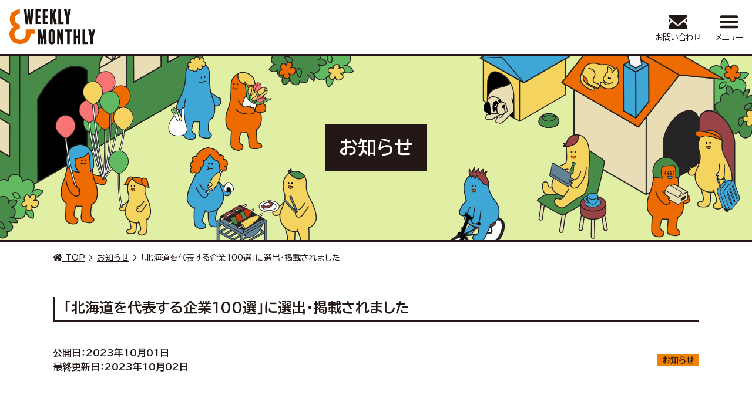

--- FILE ---
content_type: text/html; charset=UTF-8
request_url: https://weeklyandmonthly.co.jp/news/20231001/
body_size: 11616
content:

<!DOCTYPE HTML>
<html lang="ja">
<head>
    <!-- Google Tag Manager -->
<script>(function(w,d,s,l,i){w[l]=w[l]||[];w[l].push({'gtm.start':
new Date().getTime(),event:'gtm.js'});var f=d.getElementsByTagName(s)[0],
j=d.createElement(s),dl=l!='dataLayer'?'&l='+l:'';j.async=true;j.src=
'https://www.googletagmanager.com/gtm.js?id='+i+dl;f.parentNode.insertBefore(j,f);
})(window,document,'script','dataLayer','GTM-T6F3GB5');</script>
<!-- End Google Tag Manager -->
  <meta charset="utf-8">
  <meta name="viewport" content="width=device-width">
  

  <link rel="alternate" type="application/rss+xml" title="Weekly＆Monthly株式会社 RSS Feed" href="https://weeklyandmonthly.co.jp/feed/" />
  <link rel="pingback" href="https://weeklyandmonthly.co.jp/wp/xmlrpc.php" />
  <link rel="shortcut icon" href="/favicon.ico" />
  <link rel="stylesheet" href="https://weeklyandmonthly.co.jp/wp/wp-content/themes/2023_renewal/css/reset.css">
  <link rel="stylesheet" href="https://weeklyandmonthly.co.jp/wp/wp-content/themes/2023_renewal/css/editor-style.css" media="all" />
  <link rel="stylesheet" type="text/css" href="https://cdnjs.cloudflare.com/ajax/libs/Modaal/0.4.4/css/modaal.min.css">
  <link rel="stylesheet" type="text/css" href="https://cdn.jsdelivr.net/npm/slick-carousel@1.8.1/slick/slick.css">
  <script src="https://kit.fontawesome.com/ca47a01a1d.js" crossorigin="anonymous"></script>
  <link rel="stylesheet" href="https://weeklyandmonthly.co.jp/wp/wp-content/themes/2023_renewal/css/style.css?202503">
  <link rel="preconnect" href="https://fonts.googleapis.com">
  <link rel="preconnect" href="https://fonts.gstatic.com" crossorigin>
  <link href="https://fonts.googleapis.com/css2?family=BIZ+UDPGothic:wght@400;700&family=Ruda:wght@400;900&display=swap" rel="stylesheet">
    	<style>img:is([sizes="auto" i], [sizes^="auto," i]) { contain-intrinsic-size: 3000px 1500px }</style>
	
		<!-- All in One SEO 4.8.6 - aioseo.com -->
		<title>「北海道を代表する企業100選」に選出・掲載されました - Weekly＆Monthly株式会社</title>
	<meta name="description" content="Weekly＆Monthly株式会社（本社：北海道札幌市北区、代表取締役：黒木 健次郎）は、株式会社IOBI（" />
	<meta name="robots" content="max-image-preview:large" />
	<link rel="canonical" href="https://weeklyandmonthly.co.jp/news/20231001/" />
	<meta name="generator" content="All in One SEO (AIOSEO) 4.8.6" />
		<meta property="og:locale" content="ja_JP" />
		<meta property="og:site_name" content="Weekly＆Monthly株式会社 - Weekly＆Monthly株式会社" />
		<meta property="og:type" content="article" />
		<meta property="og:title" content="「北海道を代表する企業100選」に選出・掲載されました - Weekly＆Monthly株式会社" />
		<meta property="og:description" content="Weekly＆Monthly株式会社（本社：北海道札幌市北区、代表取締役：黒木 健次郎）は、株式会社IOBI（" />
		<meta property="og:url" content="https://weeklyandmonthly.co.jp/news/20231001/" />
		<meta property="article:published_time" content="2023-10-01T03:32:23+00:00" />
		<meta property="article:modified_time" content="2023-10-02T03:37:21+00:00" />
		<meta name="twitter:card" content="summary" />
		<meta name="twitter:title" content="「北海道を代表する企業100選」に選出・掲載されました - Weekly＆Monthly株式会社" />
		<meta name="twitter:description" content="Weekly＆Monthly株式会社（本社：北海道札幌市北区、代表取締役：黒木 健次郎）は、株式会社IOBI（" />
		<script type="application/ld+json" class="aioseo-schema">
			{"@context":"https:\/\/schema.org","@graph":[{"@type":"BreadcrumbList","@id":"https:\/\/weeklyandmonthly.co.jp\/news\/20231001\/#breadcrumblist","itemListElement":[{"@type":"ListItem","@id":"https:\/\/weeklyandmonthly.co.jp#listItem","position":1,"name":"\u30db\u30fc\u30e0","item":"https:\/\/weeklyandmonthly.co.jp","nextItem":{"@type":"ListItem","@id":"https:\/\/weeklyandmonthly.co.jp\/news\/#listItem","name":"\u30cb\u30e5\u30fc\u30b9"}},{"@type":"ListItem","@id":"https:\/\/weeklyandmonthly.co.jp\/news\/#listItem","position":2,"name":"\u30cb\u30e5\u30fc\u30b9","item":"https:\/\/weeklyandmonthly.co.jp\/news\/","nextItem":{"@type":"ListItem","@id":"https:\/\/weeklyandmonthly.co.jp\/news_cat\/information\/#listItem","name":"\u304a\u77e5\u3089\u305b"},"previousItem":{"@type":"ListItem","@id":"https:\/\/weeklyandmonthly.co.jp#listItem","name":"\u30db\u30fc\u30e0"}},{"@type":"ListItem","@id":"https:\/\/weeklyandmonthly.co.jp\/news_cat\/information\/#listItem","position":3,"name":"\u304a\u77e5\u3089\u305b","item":"https:\/\/weeklyandmonthly.co.jp\/news_cat\/information\/","nextItem":{"@type":"ListItem","@id":"https:\/\/weeklyandmonthly.co.jp\/news\/20231001\/#listItem","name":"\u300c\u5317\u6d77\u9053\u3092\u4ee3\u8868\u3059\u308b\u4f01\u696d100\u9078\u300d\u306b\u9078\u51fa\u30fb\u63b2\u8f09\u3055\u308c\u307e\u3057\u305f"},"previousItem":{"@type":"ListItem","@id":"https:\/\/weeklyandmonthly.co.jp\/news\/#listItem","name":"\u30cb\u30e5\u30fc\u30b9"}},{"@type":"ListItem","@id":"https:\/\/weeklyandmonthly.co.jp\/news\/20231001\/#listItem","position":4,"name":"\u300c\u5317\u6d77\u9053\u3092\u4ee3\u8868\u3059\u308b\u4f01\u696d100\u9078\u300d\u306b\u9078\u51fa\u30fb\u63b2\u8f09\u3055\u308c\u307e\u3057\u305f","previousItem":{"@type":"ListItem","@id":"https:\/\/weeklyandmonthly.co.jp\/news_cat\/information\/#listItem","name":"\u304a\u77e5\u3089\u305b"}}]},{"@type":"Organization","@id":"https:\/\/weeklyandmonthly.co.jp\/#organization","name":"Weekly\uff06Monthly\u682a\u5f0f\u4f1a\u793e","description":"Weekly\uff06Monthly\u682a\u5f0f\u4f1a\u793e","url":"https:\/\/weeklyandmonthly.co.jp\/"},{"@type":"WebPage","@id":"https:\/\/weeklyandmonthly.co.jp\/news\/20231001\/#webpage","url":"https:\/\/weeklyandmonthly.co.jp\/news\/20231001\/","name":"\u300c\u5317\u6d77\u9053\u3092\u4ee3\u8868\u3059\u308b\u4f01\u696d100\u9078\u300d\u306b\u9078\u51fa\u30fb\u63b2\u8f09\u3055\u308c\u307e\u3057\u305f - Weekly\uff06Monthly\u682a\u5f0f\u4f1a\u793e","description":"Weekly\uff06Monthly\u682a\u5f0f\u4f1a\u793e\uff08\u672c\u793e\uff1a\u5317\u6d77\u9053\u672d\u5e4c\u5e02\u5317\u533a\u3001\u4ee3\u8868\u53d6\u7de0\u5f79\uff1a\u9ed2\u6728 \u5065\u6b21\u90ce\uff09\u306f\u3001\u682a\u5f0f\u4f1a\u793eIOBI\uff08","inLanguage":"ja","isPartOf":{"@id":"https:\/\/weeklyandmonthly.co.jp\/#website"},"breadcrumb":{"@id":"https:\/\/weeklyandmonthly.co.jp\/news\/20231001\/#breadcrumblist"},"image":{"@type":"ImageObject","url":"https:\/\/weeklyandmonthly.co.jp\/wp\/wp-content\/uploads\/2023\/10\/img01.jpg","@id":"https:\/\/weeklyandmonthly.co.jp\/news\/20231001\/#mainImage","width":1600,"height":900},"primaryImageOfPage":{"@id":"https:\/\/weeklyandmonthly.co.jp\/news\/20231001\/#mainImage"},"datePublished":"2023-10-01T12:32:23+09:00","dateModified":"2023-10-02T12:37:21+09:00"},{"@type":"WebSite","@id":"https:\/\/weeklyandmonthly.co.jp\/#website","url":"https:\/\/weeklyandmonthly.co.jp\/","name":"Weekly\uff06Monthly\u682a\u5f0f\u4f1a\u793e","description":"Weekly\uff06Monthly\u682a\u5f0f\u4f1a\u793e","inLanguage":"ja","publisher":{"@id":"https:\/\/weeklyandmonthly.co.jp\/#organization"}}]}
		</script>
		<!-- All in One SEO -->

<script type="text/javascript">
/* <![CDATA[ */
window._wpemojiSettings = {"baseUrl":"https:\/\/s.w.org\/images\/core\/emoji\/16.0.1\/72x72\/","ext":".png","svgUrl":"https:\/\/s.w.org\/images\/core\/emoji\/16.0.1\/svg\/","svgExt":".svg","source":{"concatemoji":"https:\/\/weeklyandmonthly.co.jp\/wp\/wp-includes\/js\/wp-emoji-release.min.js?ver=6.8.2"}};
/*! This file is auto-generated */
!function(s,n){var o,i,e;function c(e){try{var t={supportTests:e,timestamp:(new Date).valueOf()};sessionStorage.setItem(o,JSON.stringify(t))}catch(e){}}function p(e,t,n){e.clearRect(0,0,e.canvas.width,e.canvas.height),e.fillText(t,0,0);var t=new Uint32Array(e.getImageData(0,0,e.canvas.width,e.canvas.height).data),a=(e.clearRect(0,0,e.canvas.width,e.canvas.height),e.fillText(n,0,0),new Uint32Array(e.getImageData(0,0,e.canvas.width,e.canvas.height).data));return t.every(function(e,t){return e===a[t]})}function u(e,t){e.clearRect(0,0,e.canvas.width,e.canvas.height),e.fillText(t,0,0);for(var n=e.getImageData(16,16,1,1),a=0;a<n.data.length;a++)if(0!==n.data[a])return!1;return!0}function f(e,t,n,a){switch(t){case"flag":return n(e,"\ud83c\udff3\ufe0f\u200d\u26a7\ufe0f","\ud83c\udff3\ufe0f\u200b\u26a7\ufe0f")?!1:!n(e,"\ud83c\udde8\ud83c\uddf6","\ud83c\udde8\u200b\ud83c\uddf6")&&!n(e,"\ud83c\udff4\udb40\udc67\udb40\udc62\udb40\udc65\udb40\udc6e\udb40\udc67\udb40\udc7f","\ud83c\udff4\u200b\udb40\udc67\u200b\udb40\udc62\u200b\udb40\udc65\u200b\udb40\udc6e\u200b\udb40\udc67\u200b\udb40\udc7f");case"emoji":return!a(e,"\ud83e\udedf")}return!1}function g(e,t,n,a){var r="undefined"!=typeof WorkerGlobalScope&&self instanceof WorkerGlobalScope?new OffscreenCanvas(300,150):s.createElement("canvas"),o=r.getContext("2d",{willReadFrequently:!0}),i=(o.textBaseline="top",o.font="600 32px Arial",{});return e.forEach(function(e){i[e]=t(o,e,n,a)}),i}function t(e){var t=s.createElement("script");t.src=e,t.defer=!0,s.head.appendChild(t)}"undefined"!=typeof Promise&&(o="wpEmojiSettingsSupports",i=["flag","emoji"],n.supports={everything:!0,everythingExceptFlag:!0},e=new Promise(function(e){s.addEventListener("DOMContentLoaded",e,{once:!0})}),new Promise(function(t){var n=function(){try{var e=JSON.parse(sessionStorage.getItem(o));if("object"==typeof e&&"number"==typeof e.timestamp&&(new Date).valueOf()<e.timestamp+604800&&"object"==typeof e.supportTests)return e.supportTests}catch(e){}return null}();if(!n){if("undefined"!=typeof Worker&&"undefined"!=typeof OffscreenCanvas&&"undefined"!=typeof URL&&URL.createObjectURL&&"undefined"!=typeof Blob)try{var e="postMessage("+g.toString()+"("+[JSON.stringify(i),f.toString(),p.toString(),u.toString()].join(",")+"));",a=new Blob([e],{type:"text/javascript"}),r=new Worker(URL.createObjectURL(a),{name:"wpTestEmojiSupports"});return void(r.onmessage=function(e){c(n=e.data),r.terminate(),t(n)})}catch(e){}c(n=g(i,f,p,u))}t(n)}).then(function(e){for(var t in e)n.supports[t]=e[t],n.supports.everything=n.supports.everything&&n.supports[t],"flag"!==t&&(n.supports.everythingExceptFlag=n.supports.everythingExceptFlag&&n.supports[t]);n.supports.everythingExceptFlag=n.supports.everythingExceptFlag&&!n.supports.flag,n.DOMReady=!1,n.readyCallback=function(){n.DOMReady=!0}}).then(function(){return e}).then(function(){var e;n.supports.everything||(n.readyCallback(),(e=n.source||{}).concatemoji?t(e.concatemoji):e.wpemoji&&e.twemoji&&(t(e.twemoji),t(e.wpemoji)))}))}((window,document),window._wpemojiSettings);
/* ]]> */
</script>
<style id='wp-emoji-styles-inline-css' type='text/css'>

	img.wp-smiley, img.emoji {
		display: inline !important;
		border: none !important;
		box-shadow: none !important;
		height: 1em !important;
		width: 1em !important;
		margin: 0 0.07em !important;
		vertical-align: -0.1em !important;
		background: none !important;
		padding: 0 !important;
	}
</style>
<link rel='stylesheet' id='wp-block-library-css' href='https://weeklyandmonthly.co.jp/wp/wp-includes/css/dist/block-library/style.min.css?ver=6.8.2' type='text/css' media='all' />
<style id='classic-theme-styles-inline-css' type='text/css'>
/*! This file is auto-generated */
.wp-block-button__link{color:#fff;background-color:#32373c;border-radius:9999px;box-shadow:none;text-decoration:none;padding:calc(.667em + 2px) calc(1.333em + 2px);font-size:1.125em}.wp-block-file__button{background:#32373c;color:#fff;text-decoration:none}
</style>
<style id='global-styles-inline-css' type='text/css'>
:root{--wp--preset--aspect-ratio--square: 1;--wp--preset--aspect-ratio--4-3: 4/3;--wp--preset--aspect-ratio--3-4: 3/4;--wp--preset--aspect-ratio--3-2: 3/2;--wp--preset--aspect-ratio--2-3: 2/3;--wp--preset--aspect-ratio--16-9: 16/9;--wp--preset--aspect-ratio--9-16: 9/16;--wp--preset--color--black: #000000;--wp--preset--color--cyan-bluish-gray: #abb8c3;--wp--preset--color--white: #ffffff;--wp--preset--color--pale-pink: #f78da7;--wp--preset--color--vivid-red: #cf2e2e;--wp--preset--color--luminous-vivid-orange: #ff6900;--wp--preset--color--luminous-vivid-amber: #fcb900;--wp--preset--color--light-green-cyan: #7bdcb5;--wp--preset--color--vivid-green-cyan: #00d084;--wp--preset--color--pale-cyan-blue: #8ed1fc;--wp--preset--color--vivid-cyan-blue: #0693e3;--wp--preset--color--vivid-purple: #9b51e0;--wp--preset--gradient--vivid-cyan-blue-to-vivid-purple: linear-gradient(135deg,rgba(6,147,227,1) 0%,rgb(155,81,224) 100%);--wp--preset--gradient--light-green-cyan-to-vivid-green-cyan: linear-gradient(135deg,rgb(122,220,180) 0%,rgb(0,208,130) 100%);--wp--preset--gradient--luminous-vivid-amber-to-luminous-vivid-orange: linear-gradient(135deg,rgba(252,185,0,1) 0%,rgba(255,105,0,1) 100%);--wp--preset--gradient--luminous-vivid-orange-to-vivid-red: linear-gradient(135deg,rgba(255,105,0,1) 0%,rgb(207,46,46) 100%);--wp--preset--gradient--very-light-gray-to-cyan-bluish-gray: linear-gradient(135deg,rgb(238,238,238) 0%,rgb(169,184,195) 100%);--wp--preset--gradient--cool-to-warm-spectrum: linear-gradient(135deg,rgb(74,234,220) 0%,rgb(151,120,209) 20%,rgb(207,42,186) 40%,rgb(238,44,130) 60%,rgb(251,105,98) 80%,rgb(254,248,76) 100%);--wp--preset--gradient--blush-light-purple: linear-gradient(135deg,rgb(255,206,236) 0%,rgb(152,150,240) 100%);--wp--preset--gradient--blush-bordeaux: linear-gradient(135deg,rgb(254,205,165) 0%,rgb(254,45,45) 50%,rgb(107,0,62) 100%);--wp--preset--gradient--luminous-dusk: linear-gradient(135deg,rgb(255,203,112) 0%,rgb(199,81,192) 50%,rgb(65,88,208) 100%);--wp--preset--gradient--pale-ocean: linear-gradient(135deg,rgb(255,245,203) 0%,rgb(182,227,212) 50%,rgb(51,167,181) 100%);--wp--preset--gradient--electric-grass: linear-gradient(135deg,rgb(202,248,128) 0%,rgb(113,206,126) 100%);--wp--preset--gradient--midnight: linear-gradient(135deg,rgb(2,3,129) 0%,rgb(40,116,252) 100%);--wp--preset--font-size--small: 13px;--wp--preset--font-size--medium: 20px;--wp--preset--font-size--large: 36px;--wp--preset--font-size--x-large: 42px;--wp--preset--spacing--20: 0.44rem;--wp--preset--spacing--30: 0.67rem;--wp--preset--spacing--40: 1rem;--wp--preset--spacing--50: 1.5rem;--wp--preset--spacing--60: 2.25rem;--wp--preset--spacing--70: 3.38rem;--wp--preset--spacing--80: 5.06rem;--wp--preset--shadow--natural: 6px 6px 9px rgba(0, 0, 0, 0.2);--wp--preset--shadow--deep: 12px 12px 50px rgba(0, 0, 0, 0.4);--wp--preset--shadow--sharp: 6px 6px 0px rgba(0, 0, 0, 0.2);--wp--preset--shadow--outlined: 6px 6px 0px -3px rgba(255, 255, 255, 1), 6px 6px rgba(0, 0, 0, 1);--wp--preset--shadow--crisp: 6px 6px 0px rgba(0, 0, 0, 1);}:where(.is-layout-flex){gap: 0.5em;}:where(.is-layout-grid){gap: 0.5em;}body .is-layout-flex{display: flex;}.is-layout-flex{flex-wrap: wrap;align-items: center;}.is-layout-flex > :is(*, div){margin: 0;}body .is-layout-grid{display: grid;}.is-layout-grid > :is(*, div){margin: 0;}:where(.wp-block-columns.is-layout-flex){gap: 2em;}:where(.wp-block-columns.is-layout-grid){gap: 2em;}:where(.wp-block-post-template.is-layout-flex){gap: 1.25em;}:where(.wp-block-post-template.is-layout-grid){gap: 1.25em;}.has-black-color{color: var(--wp--preset--color--black) !important;}.has-cyan-bluish-gray-color{color: var(--wp--preset--color--cyan-bluish-gray) !important;}.has-white-color{color: var(--wp--preset--color--white) !important;}.has-pale-pink-color{color: var(--wp--preset--color--pale-pink) !important;}.has-vivid-red-color{color: var(--wp--preset--color--vivid-red) !important;}.has-luminous-vivid-orange-color{color: var(--wp--preset--color--luminous-vivid-orange) !important;}.has-luminous-vivid-amber-color{color: var(--wp--preset--color--luminous-vivid-amber) !important;}.has-light-green-cyan-color{color: var(--wp--preset--color--light-green-cyan) !important;}.has-vivid-green-cyan-color{color: var(--wp--preset--color--vivid-green-cyan) !important;}.has-pale-cyan-blue-color{color: var(--wp--preset--color--pale-cyan-blue) !important;}.has-vivid-cyan-blue-color{color: var(--wp--preset--color--vivid-cyan-blue) !important;}.has-vivid-purple-color{color: var(--wp--preset--color--vivid-purple) !important;}.has-black-background-color{background-color: var(--wp--preset--color--black) !important;}.has-cyan-bluish-gray-background-color{background-color: var(--wp--preset--color--cyan-bluish-gray) !important;}.has-white-background-color{background-color: var(--wp--preset--color--white) !important;}.has-pale-pink-background-color{background-color: var(--wp--preset--color--pale-pink) !important;}.has-vivid-red-background-color{background-color: var(--wp--preset--color--vivid-red) !important;}.has-luminous-vivid-orange-background-color{background-color: var(--wp--preset--color--luminous-vivid-orange) !important;}.has-luminous-vivid-amber-background-color{background-color: var(--wp--preset--color--luminous-vivid-amber) !important;}.has-light-green-cyan-background-color{background-color: var(--wp--preset--color--light-green-cyan) !important;}.has-vivid-green-cyan-background-color{background-color: var(--wp--preset--color--vivid-green-cyan) !important;}.has-pale-cyan-blue-background-color{background-color: var(--wp--preset--color--pale-cyan-blue) !important;}.has-vivid-cyan-blue-background-color{background-color: var(--wp--preset--color--vivid-cyan-blue) !important;}.has-vivid-purple-background-color{background-color: var(--wp--preset--color--vivid-purple) !important;}.has-black-border-color{border-color: var(--wp--preset--color--black) !important;}.has-cyan-bluish-gray-border-color{border-color: var(--wp--preset--color--cyan-bluish-gray) !important;}.has-white-border-color{border-color: var(--wp--preset--color--white) !important;}.has-pale-pink-border-color{border-color: var(--wp--preset--color--pale-pink) !important;}.has-vivid-red-border-color{border-color: var(--wp--preset--color--vivid-red) !important;}.has-luminous-vivid-orange-border-color{border-color: var(--wp--preset--color--luminous-vivid-orange) !important;}.has-luminous-vivid-amber-border-color{border-color: var(--wp--preset--color--luminous-vivid-amber) !important;}.has-light-green-cyan-border-color{border-color: var(--wp--preset--color--light-green-cyan) !important;}.has-vivid-green-cyan-border-color{border-color: var(--wp--preset--color--vivid-green-cyan) !important;}.has-pale-cyan-blue-border-color{border-color: var(--wp--preset--color--pale-cyan-blue) !important;}.has-vivid-cyan-blue-border-color{border-color: var(--wp--preset--color--vivid-cyan-blue) !important;}.has-vivid-purple-border-color{border-color: var(--wp--preset--color--vivid-purple) !important;}.has-vivid-cyan-blue-to-vivid-purple-gradient-background{background: var(--wp--preset--gradient--vivid-cyan-blue-to-vivid-purple) !important;}.has-light-green-cyan-to-vivid-green-cyan-gradient-background{background: var(--wp--preset--gradient--light-green-cyan-to-vivid-green-cyan) !important;}.has-luminous-vivid-amber-to-luminous-vivid-orange-gradient-background{background: var(--wp--preset--gradient--luminous-vivid-amber-to-luminous-vivid-orange) !important;}.has-luminous-vivid-orange-to-vivid-red-gradient-background{background: var(--wp--preset--gradient--luminous-vivid-orange-to-vivid-red) !important;}.has-very-light-gray-to-cyan-bluish-gray-gradient-background{background: var(--wp--preset--gradient--very-light-gray-to-cyan-bluish-gray) !important;}.has-cool-to-warm-spectrum-gradient-background{background: var(--wp--preset--gradient--cool-to-warm-spectrum) !important;}.has-blush-light-purple-gradient-background{background: var(--wp--preset--gradient--blush-light-purple) !important;}.has-blush-bordeaux-gradient-background{background: var(--wp--preset--gradient--blush-bordeaux) !important;}.has-luminous-dusk-gradient-background{background: var(--wp--preset--gradient--luminous-dusk) !important;}.has-pale-ocean-gradient-background{background: var(--wp--preset--gradient--pale-ocean) !important;}.has-electric-grass-gradient-background{background: var(--wp--preset--gradient--electric-grass) !important;}.has-midnight-gradient-background{background: var(--wp--preset--gradient--midnight) !important;}.has-small-font-size{font-size: var(--wp--preset--font-size--small) !important;}.has-medium-font-size{font-size: var(--wp--preset--font-size--medium) !important;}.has-large-font-size{font-size: var(--wp--preset--font-size--large) !important;}.has-x-large-font-size{font-size: var(--wp--preset--font-size--x-large) !important;}
:where(.wp-block-post-template.is-layout-flex){gap: 1.25em;}:where(.wp-block-post-template.is-layout-grid){gap: 1.25em;}
:where(.wp-block-columns.is-layout-flex){gap: 2em;}:where(.wp-block-columns.is-layout-grid){gap: 2em;}
:root :where(.wp-block-pullquote){font-size: 1.5em;line-height: 1.6;}
</style>
<link rel='stylesheet' id='contact-form-7-css' href='https://weeklyandmonthly.co.jp/wp/wp-content/plugins/contact-form-7/includes/css/styles.css?ver=6.1.1' type='text/css' media='all' />
<link rel='stylesheet' id='widgetopts-styles-css' href='https://weeklyandmonthly.co.jp/wp/wp-content/plugins/widget-options/assets/css/widget-options.css?ver=4.1.1' type='text/css' media='all' />
<script type="text/javascript" src="https://weeklyandmonthly.co.jp/wp/wp-includes/js/jquery/jquery.min.js?ver=3.7.1" id="jquery-core-js"></script>
<script type="text/javascript" src="https://weeklyandmonthly.co.jp/wp/wp-includes/js/jquery/jquery-migrate.min.js?ver=3.4.1" id="jquery-migrate-js"></script>
<link rel="https://api.w.org/" href="https://weeklyandmonthly.co.jp/wp-json/" /><link rel="alternate" title="JSON" type="application/json" href="https://weeklyandmonthly.co.jp/wp-json/wp/v2/news/2059" /><link rel='shortlink' href='https://weeklyandmonthly.co.jp/?p=2059' />
<link rel="alternate" title="oEmbed (JSON)" type="application/json+oembed" href="https://weeklyandmonthly.co.jp/wp-json/oembed/1.0/embed?url=https%3A%2F%2Fweeklyandmonthly.co.jp%2Fnews%2F20231001%2F" />
<link rel="alternate" title="oEmbed (XML)" type="text/xml+oembed" href="https://weeklyandmonthly.co.jp/wp-json/oembed/1.0/embed?url=https%3A%2F%2Fweeklyandmonthly.co.jp%2Fnews%2F20231001%2F&#038;format=xml" />
<link rel="icon" href="https://weeklyandmonthly.co.jp/wp/wp-content/uploads/2019/07/cropped-favicon-32x32.png" sizes="32x32" />
<link rel="icon" href="https://weeklyandmonthly.co.jp/wp/wp-content/uploads/2019/07/cropped-favicon-192x192.png" sizes="192x192" />
<link rel="apple-touch-icon" href="https://weeklyandmonthly.co.jp/wp/wp-content/uploads/2019/07/cropped-favicon-180x180.png" />
<meta name="msapplication-TileImage" content="https://weeklyandmonthly.co.jp/wp/wp-content/uploads/2019/07/cropped-favicon-270x270.png" />
  
  <!-- ogp_image -->
  <meta property="og:image" content="https://weeklyandmonthly.co.jp/wp/wp-content/themes/2023_renewal/img/ogp.jpg" />

</head>
<body class="wp-singular news-template-default single single-news postid-2059 wp-theme-2023_renewal">
<!-- Google Tag Manager (noscript) -->
<noscript><iframe src="https://www.googletagmanager.com/ns.html?id=GTM-T6F3GB5"
height="0" width="0" style="display:none;visibility:hidden"></iframe></noscript>
<!-- End Google Tag Manager (noscript) --><header>
  <div class="header">
    <a class="header_logo" href="https://weeklyandmonthly.co.jp">
      <img class="header_logo-img" src="https://weeklyandmonthly.co.jp/wp/wp-content/themes/2023_renewal/img/common/logo_wnm.svg" alt="Weekly＆Monthly株式会社">
    </a>
    <div class="header_link">
      <div class="header_link-contact header_link-cont">
        <a href="https://weeklyandmonthly.co.jp/contact/">
          <span class="header_link-icon">
            <svg version="1.1" id="レイヤー_1" xmlns="http://www.w3.org/2000/svg" xmlns:xlink="http://www.w3.org/1999/xlink" x="0px" y="0px" viewBox="0 0 32 32" style="enable-background:new 0 0 32 32;" xml:space="preserve">
            <style type="text/css">
              .st0{fill:#231815;}
            </style>
            <g>
              <path class="st0" d="M32,18.5l-4.1-4.3l4.1-3.6V18.5z"/>
              <path class="st0" d="M4.1,14.2L0,18.5v-7.9L4.1,14.2z"/>
              <path class="st0" d="M32,22.4v3.9c0,1-0.8,1.7-1.7,1.7H1.7c-1,0-1.7-0.8-1.7-1.7v-3.9l6.2-6.4l7.1,6.1c0.7,0.6,1.7,1,2.7,1
                s2-0.4,2.8-1l7.1-6.1L32,22.4z"/>
              <path class="st0" d="M32,5.7v1.7l-15.1,13c-0.5,0.4-1.3,0.4-1.8,0L0,7.4V5.7C0,4.7,0.8,4,1.7,4h28.5C31.2,4,32,4.7,32,5.7z"/>
            </g>
            </svg>
          </span>
          <p class="header_link-name">お問い合わせ</p>
        </a>
      </div>
      <div class="header_link-menu header_link-cont">
        <a href="#header_nav" class="header_nav-open">
          <span class="header_link-icon">
            <svg viewBox="0 0 500 500">
              <path class="border1 border" d="M44.6,151.6h409.9c18.9,0,34.2-15.2,34.2-34.1c0-18.8-15.3-34-34.2-34H44.6c-18.8,0-34.1,15.2-34.1,34 C10.4,136.4,25.7,151.6,44.6,151.6z"/>
              <path class="border2 border" d="M454.5,219.9H44.5c-18.8,0-34.1,15.3-34.1,34.1c0,18.9,15.3,34.2,34.1,34.2h409.9c18.9,0,34.2-15.3,34.2-34.2 C488.7,235.2,473.3,219.9,454.5,219.9z"/>
              <path class="border3 border" d="M454.5,356.7H44.5c-18.8,0-34.1,15.2-34.1,34.1c0,18.8,15.3,34.1,34.1,34.1h409.9c18.9,0,34.2-15.3,34.2-34.1 S473.3,356.7,454.5,356.7z"/>
            </svg>
          </span>
          <p class="header_link-name">メニュー</p>
        </a>
      </div>
    </div>
  </div>
</header>
<section id="header_nav" class="header_nav hide-area">
  <div class="inner">
    <dl class="header_nav-wrap">
      <dt class="header_nav-title"><span class="en">Menu</span><span class="jp">メニュー</span></dt>
      <dd class="header_nav-cont">
        <nav class="header_nav-list">
          <ul class="header_nav-parents">
            <li class="header_nav-parent">
              <a href="https://weeklyandmonthly.co.jp/service/" class="nav-parent_link"><span>サービス</span></a>
              <ul class="header_nav-children">
                <li class="header_nav-child"><a href="https://weeklyandmonthly.co.jp/service/monthlyportal/" class="nav-child_link"><span>マンスリーポータル運営</span></a></li>
                <li class="header_nav-child"><a href="https://weeklyandmonthly.co.jp/service/own-monthly/" class="nav-child_link"><span>自社マンスリー物件運営</span></a></li>
                <li class="header_nav-child"><a href="https://weeklyandmonthly.co.jp/service/web-create/" class="nav-child_link"><span>Webサイト制作・Webシステム制作、運用</span></a></li>
              </ul>
            </li>
          </ul>
          <ul class="header_nav-parents">
            <li class="header_nav-parent">
              <a href="https://weeklyandmonthly.co.jp/company/" class="nav-parent_link"><span>会社情報</span></a>
              <ul class="header_nav-children">
                <li class="header_nav-child"><a href="https://weeklyandmonthly.co.jp/company/about/" class="nav-child_link"><span>私たちについて</span></a></li>
                <li class="header_nav-child"><a href="https://weeklyandmonthly.co.jp/company/message/" class="nav-child_link"><span>代表挨拶</span></a></li>
                <li class="header_nav-child"><a href="https://weeklyandmonthly.co.jp/company/outline/" class="nav-child_link"><span>会社概要</span></a></li>
                <li class="header_nav-child"><a href="https://weeklyandmonthly.co.jp/company/history/" class="nav-child_link"><span>沿革</span></a></li>
                <li class="header_nav-child"><a href="https://weeklyandmonthly.co.jp/company/number/" class="nav-child_link"><span>数字で見る WEEKLY & MONTHLY</span></a></li>
                <li class="header_nav-child"><a href="https://weeklyandmonthly.co.jp/company/sdgs/" class="nav-child_link"><span>SDGsへの取り組み</span></a></li>
              </ul>
            </li>
          </ul>
          <ul class="header_nav-parents">
            <li class="header_nav-parent">
              <ul class="header_nav-children">
                <li class="header_nav-child"><a href="https://weeklyandmonthly.co.jp/news/" class="nav-child_link"><span>お知らせ</span></a></li>
                <li class="header_nav-child"><a href="https://weeklyandmonthly.co.jp/recruit/" class="nav-child_link"><span>採用情報</span></a></li>
                <li class="header_nav-child"><a href="https://weeklyandmonthly.co.jp/contact/" class="nav-child_link"><span>お問合わせ</span></a></li>
                <li class="header_nav-child"><a href="https://weeklyandmonthly.co.jp/privacy-policy/" class="nav-child_link"><span>個人情報保護方針</span></a></li>
                <li class="header_nav-child"><a href="https://weeklyandmonthly.co.jp/socialmediapolicy/" class="nav-child_link"><span>ソーシャルメディアポリシー</span></a></li>
              </ul>
            </li>
          </ul>
        </nav>
      </dd>
    </dl>
  </div>
</section>
<div class="page_body">
<div class="c-page_name">
  <div class="inner">
    <p class="c-page_name-headline"><span>お知らせ</span></p>
  </div>
</div><!-- /.c-page_name -->

<div class="c-breadcrumb">
  <div class="inner">
    <ol itemprop="Breadcrumb" itemscope="" itemtype="https://schema.org/BreadcrumbList" class="c-breadcrumb-list">
      <li class="home c-breadcrumb-cont" itemprop="itemListElement" itemscope="" itemtype="https://schema.org/ListItem">
        <a itemprop="item" href="https://weeklyandmonthly.co.jp/">
        <i class="fas fa-home"></i>
          <span itemprop="name">TOP</span>
        </a>
        <meta itemprop="position" content="1">
      </li>
                        <!-- 投稿ページの場合 -->
                                    <li class="c-breadcrumb-cont" itemscope itemtype="https://schema.org/ListItem">
        <a itemprop="item" href="/news/">
          <span itemprop="name">お知らせ</span>
        </a>
        <meta itemprop="position" content="2">
      </li>

            <li class="c-breadcrumb-cont" itemprop="itemListElement" itemscope="" itemtype="https://schema.org/ListItem">
        <span itemprop="name">「北海道を代表する企業100選」に選出・掲載されました</span>
        <meta itemprop="position" content="2">
      </li>
          </ol>
  </div>
</div>
<section class="news_single">
  <div class="inner">
    <div class="news_single-wrap">
      <article>
        <!--記事-->
        
        <h1 class="news_single-title c-headline_primary">「北海道を代表する企業100選」に選出・掲載されました</h1>
        <div class="news_single-info">
          <div class="news_single-data">
            <p class="news_single-date">
              公開日：<time class="entry-date" datetime="2023-10-01T12:32:23+09:00">2023年10月01日</time>
            </p>
                        <p class="news_single-update">
              最終更新日：<time>2023年10月02日</time>
            </p>
                      </div>
          <div class="news_single-category"><a href="https://weeklyandmonthly.co.jp/news_cat/information/" rel="tag">お知らせ</a></div>
        </div>
                <div class="news_single-mv">
          <img width="1100" height="620" src="https://weeklyandmonthly.co.jp/wp/wp-content/uploads/2023/10/img01-1536x864.jpg" class="eyecatch__img wp-post-image" alt="" decoding="async" fetchpriority="high" srcset="https://weeklyandmonthly.co.jp/wp/wp-content/uploads/2023/10/img01-1536x864.jpg 1536w, https://weeklyandmonthly.co.jp/wp/wp-content/uploads/2023/10/img01-300x169.jpg 300w, https://weeklyandmonthly.co.jp/wp/wp-content/uploads/2023/10/img01-1024x576.jpg 1024w, https://weeklyandmonthly.co.jp/wp/wp-content/uploads/2023/10/img01-768x432.jpg 768w, https://weeklyandmonthly.co.jp/wp/wp-content/uploads/2023/10/img01.jpg 1600w" sizes="(max-width: 1100px) 100vw, 1100px" />        </div>
        
        <div class="news_single-article c-page_article"><p>Weekly＆Monthly株式会社（本社：北海道札幌市北区、代表取締役：黒木 健次郎）は、株式会社IOBI（本社：大阪府大阪市淀川区、代表取締役：石井 智大）が運営する「Made In Local」にて『北海道を代表する企業100選』に選出されましたこと、お知らせいたします。</p>
<p>掲載ページ：<a href="https://madeinlocal.jp/category/companies/Sapporo061" rel="noopener" target="_blank">https://madeinlocal.jp/category/companies/Sapporo061</a></p>
</div>

                <!--記事終了-->

                <ul class="news_single-excursion">
          <!-- 前へ -->
          <li class="excursion_cont prev">
            <a href="https://weeklyandmonthly.co.jp/news/20230929/" class="excursion_link">
              <div class="excursion_text">前の記事へ</div>
              <div class="excursion_flex">
                <div class="excursion_img">
                                                        <img width="355" height="200" src="https://weeklyandmonthly.co.jp/wp/wp-content/uploads/2023/05/img01-768x432.jpg" class="attachment-355x200 size-355x200 wp-post-image" alt="" decoding="async" loading="lazy" srcset="https://weeklyandmonthly.co.jp/wp/wp-content/uploads/2023/05/img01-768x432.jpg 768w, https://weeklyandmonthly.co.jp/wp/wp-content/uploads/2023/05/img01-300x169.jpg 300w, https://weeklyandmonthly.co.jp/wp/wp-content/uploads/2023/05/img01-1024x576.jpg 1024w, https://weeklyandmonthly.co.jp/wp/wp-content/uploads/2023/05/img01-1536x864.jpg 1536w, https://weeklyandmonthly.co.jp/wp/wp-content/uploads/2023/05/img01.jpg 1600w" sizes="auto, (max-width: 355px) 100vw, 355px" />                                  </div>
                <div class="excursion_textarea">
                  <div class="excursion_data">
                    <p class="excursion_date">2023年09月29日</p>
                    <p class="excursion_category">お知らせ</p>                  </div>
                  <div class="excursion_title">2023年9月のアップデート・リリース情報</div>
                </div>
              </div>
            </a>
          </li>
                    <!-- 次へ -->
          <li class="excursion_cont next">
            <a href="https://weeklyandmonthly.co.jp/news/20231002/" class="excursion_link">
              <div class="excursion_text">次の記事へ</div>
              <div class="excursion_flex">
                <div class="excursion_img">
                                                        <img width="355" height="200" src="https://weeklyandmonthly.co.jp/wp/wp-content/uploads/2023/10/img-1-768x432.jpg" class="attachment-355x200 size-355x200 wp-post-image" alt="" decoding="async" loading="lazy" srcset="https://weeklyandmonthly.co.jp/wp/wp-content/uploads/2023/10/img-1-768x432.jpg 768w, https://weeklyandmonthly.co.jp/wp/wp-content/uploads/2023/10/img-1-300x169.jpg 300w, https://weeklyandmonthly.co.jp/wp/wp-content/uploads/2023/10/img-1-1024x576.jpg 1024w, https://weeklyandmonthly.co.jp/wp/wp-content/uploads/2023/10/img-1-1536x864.jpg 1536w, https://weeklyandmonthly.co.jp/wp/wp-content/uploads/2023/10/img-1.jpg 1600w" sizes="auto, (max-width: 355px) 100vw, 355px" />                                  </div>
                <div class="excursion_textarea">
                  <div class="excursion_data">
                    <p class="excursion_date">2023年10月02日</p>
                    <p class="excursion_category">プレスリリース</p>                  </div>
                  <div class="excursion_title">ウィークリー・マンスリーマンション総合情報サイト 「W&#038;M」のサイト訪問者数が2023年9月、累計600万人を突破！</div>
                </div>
              </div>
            </a>
          </li>
                            </ul>
      </article>
    </div>
  </div>
</section>

<div class="news_category news_single-close">
  <div class="inner">
    <h3 class="c-headline_center"><span>タグから探す</span></h3>
    <ul id="news_category" class="news_category-list">
      <li class="news_category-item"><a href="/news/"><span>すべて</span></a></li>
      <li class="news_category-item"><a href="/news_cat/press-release/"><span>プレスリリース</span></a></li>
      <li class="news_category-item"><a href="/news_cat/information/"><span>お知らせ</span></a></li>
      <li class="news_category-item"><a href="/news_cat/event/"><span>イベント</span></a></li>
    </ul>
  </div>
</div><!-- /.news_category -->


  <ul class="body-bg">
    <li class="bg-green">
      <svg id="svg_green" data-name="svg_green" viewBox="0 0 1356.98 435.5" style="overflow: visible;">
        <path class="path_green" d="M210.62,170.87C353.65,163.59,290.93,14.94,469.36.86s117.19,150.07,319.1,154.77,197.42-60.86,342.98-53.81,394.43,318.61,56.35,332.7-357.04-126.78-509.65-131.48-239.3,114.13-485.83,111.79-272.4-229.16,18.3-243.95Z"/>
      </svg>
    </li>
    <li class="bg-blue">
      <svg id="svg_blue" data-name="svg_blue" viewBox="0 0 1356.98 435.5" style="overflow: visible;">
        <path class="path_blue" d="M62.9,100.42C179.11,100.42,287.75,0,578.88,0c217.04,0,232.19,104.96,379.32,104.96,205.06,0,106.43-102.62,272.35-102.62,347.48,0,300.62,266.13,156.52,303.09-200.22,51.35-516.52-42.75-707.48-42.75-300.72,0-157.31,63.65-403.83,61.16C-93.97,320.11-9.1,100.42,62.9,100.42Z"/>
      </svg>
    </li>
    <li class="bg-orange">
      <svg id="svg_orange" data-name="svg_orange" viewBox="0 0 1356.98 435.5" style="overflow: visible;">
        <path class="path_orange" d="M210.62,170.87C353.65,163.59,290.93,14.94,469.36.86s117.19,150.07,319.1,154.77,197.42-60.86,342.98-53.81,394.43,318.61,56.35,332.7-357.04-126.78-509.65-131.48-239.3,114.13-485.83,111.79-272.4-229.16,18.3-243.95Z"/>
      </svg>
    </li>
  </ul>
</div><!-- .page_body -->
<!-- Footer -->
<footer>
  <div class="footer">
    <div class="inner">
      <div class="footer_information">
        <div class="footer_information-company">
          <a href="https://weeklyandmonthly.co.jp" class="footer_information-logo">
            <img src="https://weeklyandmonthly.co.jp/wp/wp-content/themes/2023_renewal/img/common/logo_wnm.svg" alt="Weekly＆Monthly株式会社">
          </a>
          <dl class="footer_information-text">
            <dt class="company_name">Weekly＆Monthly株式会社</dt>
            <dd class="address"><span class="address_number">〒060-0806</span><br class="sp_only">北海道札幌市北区北六条西1丁目3-8 <br class="sp_only">38山京ビル6F</dd>
          </dl>
        </div>
        <ul class="footer_information-other">
          <li><a href="https://www.ipa.go.jp/security/security-action/sa/index.html" target="_blank" class="other_logo-img security_action"><img src="https://weeklyandmonthly.co.jp/wp/wp-content/themes/2023_renewal/img/common/security_action_01.webp" alt="SECURITY ACTION 一つ星"></a></li>
          <li><a href="https://madeinlocal.jp/area/hokkaido" target="_blank" class="other_logo-img logo_hkd-100"><img src="https://weeklyandmonthly.co.jp/wp/wp-content/themes/2023_renewal/img/common/logo_hkd-100.webp?202509" alt="北海道を代表する企業100選"></a></li>
          <li><a href="https://shokuba.mhlw.go.jp/published/special_02.htm" target="_blank" class="other_logo-img logo_hkd-100"><img src="https://weeklyandmonthly.co.jp/wp/wp-content/themes/2023_renewal/img/common/logo_eruboshi.webp" alt="女性活躍推進についての優良企業の認定「えるぼし」"></a></li>
        </ul>
      </div><!-- .footer_information -->
      <div class="footer_link">
        <nav class="footer_sitemap">
          <ul class="footer_sitemap-parents">
            <li class="footer_sitemap-parent">
              <a href="https://weeklyandmonthly.co.jp/service/" class="nav-parent_link"><span>サービス</span></a>
              <ul class="footer_sitemap-children">
                <li class="footer_sitemap-child"><a href="https://weeklyandmonthly.co.jp/service/monthlyportal/">マンスリーポータル運営</a></li>
                <li class="footer_sitemap-child"><a href="https://weeklyandmonthly.co.jp/service/own-monthly/">自社マンスリー物件運営</a></li>
                <li class="footer_sitemap-child"><a href="https://weeklyandmonthly.co.jp/service/web-create/">Webサイト制作・Webシステム制作、運用</a></li>
              </ul>
            </li>
          </ul>
          <ul class="footer_sitemap-parents">
            <li class="footer_sitemap-parent">
              <a href="https://weeklyandmonthly.co.jp/company/" class="nav-parent_link"><span>会社情報</span></a>
              <ul class="footer_sitemap-children company">
                <li class="footer_sitemap-child"><a href="https://weeklyandmonthly.co.jp/company/about/">私たちについて</a></li>
                <li class="footer_sitemap-child"><a href="https://weeklyandmonthly.co.jp/company/message/">代表挨拶</a></li>
                <li class="footer_sitemap-child"><a href="https://weeklyandmonthly.co.jp/company/outline/">会社概要</a></li>
                <li class="footer_sitemap-child"><a href="https://weeklyandmonthly.co.jp/company/history/">沿革</a></li>
                <li class="footer_sitemap-child"><a href="https://weeklyandmonthly.co.jp/company/number/">数字で見る WEEKLY & MONTHLY</a></li>
                <li class="footer_sitemap-child"><a href="https://weeklyandmonthly.co.jp/company/sdgs/">SDGsの取り組み</a></li>
              </ul>
            </li>
          </ul>
          <ul class="footer_sitemap-parents">
            <li class="footer_sitemap-parent">
              <ul class="footer_sitemap-children">
                <li class="footer_sitemap-child"><a href="https://weeklyandmonthly.co.jp/news/">お知らせ</a></li>
                <li class="footer_sitemap-child"><a href="https://weeklyandmonthly.co.jp/recruit/">採用情報</a></li>
                <li class="footer_sitemap-child"><a href="https://weeklyandmonthly.co.jp/contact/">お問合わせ</a></li>
                <li class="footer_sitemap-child"><a href="https://weeklyandmonthly.co.jp/privacy-policy/">個人情報保護方針</a></li>
                <li class="footer_sitemap-child"><a href="https://weeklyandmonthly.co.jp/socialmediapolicy/">ソーシャルメディアポリシー</a></li>
              </ul>
            </li>
          </ul>
        </nav>
        <ul class="footer_sns">
          <li class="footer_sns-icon facebook"><a href="https://www.facebook.com/weeklyandmonthly/" target="_blank" rel="noopener"><span><img src="https://weeklyandmonthly.co.jp/wp/wp-content/themes/2023_renewal/img/common/logo_facebook.webp" alt="Facebook"></span></a></li>
          <li class="footer_sns-icon instagram"><a href="https://www.instagram.com/weekly_monthly/" target="_blank" rel="noopener"><span><img src="https://weeklyandmonthly.co.jp/wp/wp-content/themes/2023_renewal/img/common/logo_instagram.webp" alt="Instagram"></span></a></li>
          <li class="footer_sns-icon youtube"><a href="https://www.youtube.com/channel/UCvtDxrKxqS0UEuwPIAy-KlQ" target="_blank" rel="noopener"><span><img src="https://weeklyandmonthly.co.jp/wp/wp-content/themes/2023_renewal/img/common/logo_youtube.webp" alt="YouTube"></span></a></li>
          <li class="footer_sns-icon twitter"><a href="https://twitter.com/weeklymonthly_" target="_blank" rel="noopener"><span><img src="https://weeklyandmonthly.co.jp/wp/wp-content/themes/2023_renewal/img/common/logo_x.webp" alt="X(Twitter)"></span></a></li>
        </ul>
      </div><!-- .footer_link -->
    </div>
  </div>
  <div class="copyright">
    <div class="inner">
      <p class="copyright_text">Copyright &copy; Weekly＆Monthly株式会社. <br class="sp_only">All rights reserved.</p>
    </div>
  </div>
</footer>
  <script src="https://code.jquery.com/jquery-3.4.1.min.js" integrity="sha256-CSXorXvZcTkaix6Yvo6HppcZGetbYMGWSFlBw8HfCJo=" crossorigin="anonymous"></script>
  <script src="https://cdnjs.cloudflare.com/ajax/libs/Modaal/0.4.4/js/modaal.min.js"></script>
  <script src="https://cdn.jsdelivr.net/npm/slick-carousel@1.8.1/slick/slick.min.js"></script>
      <script src="https://weeklyandmonthly.co.jp/wp/wp-content/themes/2023_renewal/vendor/snap.svg-min.js"></script>
  <script src="https://weeklyandmonthly.co.jp/wp/wp-content/themes/2023_renewal/js/common.js?202405"></script>
</body>
</html>

--- FILE ---
content_type: text/css
request_url: https://weeklyandmonthly.co.jp/wp/wp-content/themes/2023_renewal/css/editor-style.css
body_size: 1345
content:
@charset "utf-8";
/* ---------- 投稿記事内css ---------- */
.article_content figure img {
  border-radius: 8px;
  height: auto;
}
.articles arrival{
  margin: 60px 0 0 0;
}
.article_content .eyecatch {
  width: 100%;
}
.article_content .eyecatch__img {
  width: 100%;
  height: 100%;
  object-fit: cover;
}
.article_content a {
  color: #ff8311;
  text-decoration: underline;
}
.article_content a:hover {
  opacity: 0.8;
  text-decoration: none;
}
.article_content .cols_wrap img{
  margin: 0;
}

.article_content p {
  margin-bottom: 20px;
  margin-top: 20px;
  font-size: 1rem;
  line-height: 2.2rem;
}
.article_content small {
  font-size: 0.85em;
  color:#7b7b7b;
}
.article_content h2 {
  padding-top: 20px;
  margin-bottom: 30px;
  margin-top: 50px;
  border-top: 4px solid #ff8311;
  font-size: 24px;
  font-weight: 500;
  line-height: 1.5;
}
.article_content h3 {
  padding: 30px;
  background-color: #ededed;
  color: #3e3e3e;
  font-size: 18px;
}
.article_content h4 {
  margin-bottom: 30px;
  color: #1c1c1c;
  font-size: 18px;
  font-weight: 600;
}
.article_content h3,
.article_content h4,
.article_content h5,
.article_content h6 {
  margin-bottom: 20px;
  margin-top: 30px;
  line-height: 1.5;
}
.article_content h5,
.article_content h6 {
  margin-bottom: 30px;
  font-size: 16px;
  font-weight: 500;
}
.article_content .wp-block-button__link {
  background-color: #fff;
  border: 2px solid #ff8311;
  color: #ff8311;
  font-weight: 500;
  text-decoration: none;
  transition: 0.3s;
}
.article_content .wp-block-button__link:focus,
.article_content .wp-block-button__link:active,
.article_content .wp-block-button__link:visited {
  color: #ff8311;
}
.article_content .wp-block-button__link:hover {
  background-color: #ff8311;
  color: #fff;
}
.wp-block-quote {
  padding-left: 3rem;
  margin: 30px 0;
  background-color: #fff;
  border-left: 10px solid #fff7f0;
}
.wp-block-quote p {
  font-style: italic;
}
.wp-block-quote cite {
  color: #aaa;
  font-size: 0.85em;
}
@media screen and (max-width: 767px) {
  .article_content p {
    margin-bottom: 20px;
    font-size: 1rem;
    line-height: 1.8rem;
  }
  .article_content h2,
  .article_content h3,
  .article_content h4,
  .article_content h5,
  .article_content h6 {
    margin-bottom: 20px;
    margin-top: 20px;
  }
  .article_content h2 {
    font-size: 18px;
  }
  .article_content h3,
  .article_content h4 {
    font-size: 16px;
  }
  .article_content h5,
  .article_content h6 {
    font-size: 14px;
  }
  .article_content .wp-block-button__link {
    padding: 0.5rem 1rem;
    font-size: 14px;
    line-height: 1.4;
  }
  .wp-block-quote {
    padding-left: 1rem;
    margin-bottom: 20px;
    margin-top: 20px;
  }
}
/* リスト系 */
.article_content ul {
  margin-bottom: 30px;
}
.article_content ul ul {
  margin-bottom: 0;
}
.article_content ul li {
  position: relative;
  padding-left: 20px;
  font-size: 16px;
  color: #666;
  line-height: 2;
  list-style: none;
}
.article_content ul li:before {
  position: absolute;
  content: "・";
  top: 0;
  left: 0;
  color: #ff8311;
}
.article_content ol {
  counter-reset: count-number;
  margin-bottom: 30px;
}
.article_content ol ol {
  margin-bottom: 0;
}
.article_content ol li {
  position: relative;
  padding-left: 20px;
  font-size: 16px;
  color: #666;
  line-height: 2;
  list-style: none;
}
.article_content ol li:before {
  position: absolute;
  counter-increment: count-number;
  content: counter(count-number) ".";
  font-weight: 500;
  color: #ff8311;
  top: 0;
  left: 0;
}
@media screen and (max-width: 767px) {
  .article_content ul,
  .article_content ol {
    margin-bottom: 20px;
  }
  .article_content ul ul,
  .article_content ol ol {
    margin-bottom: 0;
  }
  .article_content ul li,
  .article_content ol li {
    font-size: 14px;
  }
}
/* table */
.article_content table table,
.article_content table th,
.article_content table td {
  border: 1px solid #e1e1e1;
}
.article_content table th,
.article_content table td {
  padding: 2rem;
  font-size: 16px;
  line-height: 1.6;
}
.article_content table th {
  background-color: #fffbf5;
  color: #1c1c1c;
  font-weight: 500;
  text-align: center;
}
.article_content table td {
  color: #7b7b7b;
}
@media screen and (max-width: 767px) {
  .article_content .wp-block-table {
    overflow-x: scroll;
  }
  .article_content .wp-block-table table {
    white-space: nowrap;
  }
  .article_content table th,
  .article_content table td {
    padding: 1rem;
    font-size: 14px;
  }
}

/* ブロックエディタ */
.article_content ul .blocks-gallery-item::before {
  display: none;
}
.article_content .has-large-font-size {
  font-size: 24px;
}
.article_content pre {
  font-family: "Noto Sans JP";
  line-height: 1.6;
}
.article_content .wp-block-gallery {
  margin-bottom: 30px;
}
.article_content .blocks-gallery-grid {
  margin-bottom: 0;
}
.article_content .blocks-gallery-caption {
  display: block;
  width: 100%;
  text-align: center;
}
.article_content .wp-block-media-text {
  margin-bottom: 30px;
}

--- FILE ---
content_type: text/css
request_url: https://weeklyandmonthly.co.jp/wp/wp-content/themes/2023_renewal/css/style.css?202503
body_size: 18763
content:
@charset "UTF-8";
*,
*:before,
*:after {
  box-sizing: border-box;
}

html {
  height: 100%;
  font-size: 62.5%;
  line-height: 1.6;
  scroll-behavior: smooth;
}

body {
  padding: 0 0 0;
  font-family: "BIZ UDPGothic", sans-serif;
  font-size: 1.6rem;
  color: #231815;
  overflow-x: hidden;
}
body p {
  font-size: 1.6rem;
}

img,
picture,
video,
object {
  display: block;
  max-width: 100%;
  height: auto;
  border: none;
}

ul {
  list-style: none;
}

li {
  list-style: none;
}

b, strong {
  font-weight: bold;
}

a {
  text-decoration: none;
}
a:focus {
  outline: 0px solid transparent;
}

.pc_only {
  display: none;
}

@media (min-width: 750px) {
  .sp_only {
    display: none;
  }
  .pc_only {
    display: initial;
  }
  img.pc_only {
    vertical-align: middle;
  }
}
.timerHidden {
  display: none;
}

.timerVisible {
  display: inherit;
}

header {
  position: fixed;
  z-index: 100;
  width: 100%;
  background-color: #ffffff;
  border-bottom: 3px solid #231815;
}

.header {
  display: flex;
  flex-wrap: wrap;
  align-items: center;
  justify-content: space-between;
  max-width: 1280px;
  width: calc(100% - 32px);
  height: 57px;
  margin-left: auto;
  margin-right: auto;
}
.header_logo {
  display: block;
  width: 73px;
  height: 30px;
}
.header_link {
  display: flex;
  flex-wrap: wrap;
  align-items: center;
  margin-right: -8px;
}
.header_link-cont {
  padding-left: 8px;
  padding-right: 8px;
}
.header_link-cont a {
  display: flex;
  flex-wrap: wrap;
  flex-direction: column;
  justify-content: center;
  align-items: center;
}
.header_link-cont a:focus .header_link-icon svg path {
  fill: #ef8200;
}
.header_link-cont a:focus .header_link-name {
  color: #ef8200;
}
.header_link-icon {
  display: block;
  width: 25px;
  height: 25px;
  margin-bottom: 4px;
}
.header_link-icon svg path {
  fill: #231815;
}
.header_link-name {
  font-size: 1.2rem;
  letter-spacing: -0.1rem;
  color: #231815;
}

/*モーダル：hideエリアをはじめは非表示*/
.hide-area {
  display: none;
}

/*モーダル：閉じるボタン*/
.modaal-wrapper .modaal-close {
  background-color: rgba(255, 255, 255, 0.5);
}
.modaal-wrapper .modaal-close span {
  overflow: visible !important;
  clip: unset !important;
  color: transparent;
}
.modaal-wrapper .modaal-close span:before {
  display: block;
  position: absolute;
  content: "メニューを閉じる";
  width: 60px;
  right: -30px;
  bottom: -64px;
  color: #ffffff;
  font-size: 1.2rem;
}
.modaal-wrapper .modaal-close:focus, .modaal-wrapper .modaal-close:hover {
  background-color: rgb(255, 255, 255);
}
.modaal-wrapper .modaal-close:focus::before, .modaal-wrapper .modaal-close:focus::after, .modaal-wrapper .modaal-close:hover::before, .modaal-wrapper .modaal-close:hover::after {
  background-color: #231815;
}

/*モーダル：枠*/
.modaal-container {
  background-color: transparent;
}

.modaal-content-container {
  padding: 0 0;
}

.header_nav-wrap {
  color: #ffffff;
}
.header_nav-title {
  margin-bottom: 16px;
}
.header_nav-title .en {
  font-family: "Ruda", sans-serif;
  font-weight: 900;
  font-size: 2.8rem;
}
.header_nav-title .jp {
  display: inline-block;
  position: relative;
  padding-left: 16px;
  font-weight: 700;
  letter-spacing: 0.3rem;
}
.header_nav-title .jp::before {
  display: inline-block;
  position: relative;
  content: "-";
  left: -8px;
}
.header_nav-cont a {
  display: block;
  position: relative;
  color: #ffffff;
  padding-top: 4px;
  padding-bottom: 4px;
}
.header_nav-cont a::after {
  display: inline-block;
  position: relative;
  content: "\f061";
  font-family: "Font Awesome 5 Free";
  font-weight: bold;
  color: #ffffff;
  right: -8px;
}
.header_nav-parents {
  margin-bottom: 16px;
}
.header_nav .nav-parent_link {
  font-size: 2rem;
  font-weight: 700;
}

@media (min-width: 750px) {
  /*モーダル：閉じるボタン*/
  .modaal-wrapper .modaal-close {
    top: 40px;
    right: 40px;
  }
  .header {
    height: 92px;
  }
  .header_logo {
    display: block;
    width: 146px;
    height: 60px;
  }
  .header_link {
    margin-right: -12px;
  }
  .header_link-cont {
    padding-left: 12px;
    padding-right: 12px;
  }
  .header_link-cont a:hover .header_link-icon svg path, .header_link-cont a:focus .header_link-icon svg path {
    fill: #ef8200;
  }
  .header_link-cont a:hover .header_link-name, .header_link-cont a:focus .header_link-name {
    color: #ef8200;
  }
  .header_link-icon {
    width: 32px;
    height: 32px;
    margin-bottom: 4px;
  }
  .header_link-icon svg path {
    transition: ease all 0.2s;
  }
  .header_link-name {
    font-size: 1.4rem;
    transition: ease all 0.2s;
  }
  .header_nav-title {
    margin-bottom: 32px;
  }
  .header_nav-title .en {
    font-size: 4rem;
  }
  .header_nav-title .jp {
    padding-left: 16px;
    font-size: 2.4rem;
  }
  .header_nav-title .jp::before {
    left: -8px;
  }
  .header_nav-list {
    display: flex;
    flex-wrap: wrap;
    justify-content: space-between;
  }
  .header_nav-parents {
    max-width: calc(33% - 16px);
  }
  .header_nav-cont a {
    display: block;
    position: relative;
    color: #ffffff;
  }
  .header_nav-cont a::after {
    display: inline-block;
    position: relative;
    content: "\f061";
    font-family: "Font Awesome 5 Free";
    font-weight: bold;
    color: #ffffff;
    right: -8px;
  }
  .header_nav-cont a {
    padding-top: 8px;
    padding-bottom: 8px;
  }
  .header_nav-cont a span {
    display: inline-block;
    position: relative;
  }
  .header_nav-cont a span::before {
    display: block;
    position: absolute;
    content: "";
    width: 100%;
    height: 1px;
    bottom: 0;
    left: 0;
    background-color: #ffffff;
    transition: ease all 0.2s;
    transform-origin: left;
    transform: scaleX(0);
  }
  .header_nav-cont a:hover span::before, .header_nav-cont a:focus span::before {
    transform: scaleX(1);
  }
  .header_nav .nav-parent_link {
    font-size: 2.4rem;
  }
}
.body-bg {
  overflow: hidden;
  position: absolute;
  width: 100%;
  height: 100%;
  top: 0;
  left: 0;
}
.body-bg li {
  position: absolute;
  width: 160%;
  left: -30%;
  right: -30%;
}
.body-bg li svg {
  overflow: visible;
}
.body-bg li.bg-green {
  top: 200vh;
}
.body-bg li.bg-green .path_green {
  fill: #76c777;
}
.body-bg li.bg-blue {
  top: 300vh;
}
.body-bg li.bg-blue .path_blue {
  fill: #3fa7d6;
}
.body-bg li.bg-orange {
  top: 400vh;
}
.body-bg li.bg-orange .path_orange {
  fill: #ef8200;
}

body:not(.home) .body-bg {
  opacity: 0.5;
}

footer {
  width: 100%;
  background-color: #ffffff;
  border-top: 3px solid #231815;
}

.footer {
  padding-top: 32px;
  padding-bottom: 32px;
}
.footer_information {
  margin-bottom: 24px;
}
.footer_information-company {
  margin-bottom: 16px;
  text-align: center;
}
.footer_information-logo {
  display: block;
  width: 138px;
  margin-left: auto;
  margin-right: auto;
  margin-bottom: 16px;
}
.footer_information-text dt {
  font-size: 1.8rem;
}
.footer_information-text dd {
  font-size: 1.4rem;
}
.footer_information-other {
  display: flex;
  justify-content: center;
}
.footer_information-other li {
  width: 92px;
  padding-left: 16px;
  padding-right: 16px;
}
.footer_information-other li:nth-of-type(2) {
  width: 112px;
}
.footer_sitemap {
  margin-bottom: 24px;
}
.footer_sitemap a {
  display: block;
  color: #231815;
  text-decoration: underline;
}
.footer_sitemap-parents {
  font-size: 1.4rem;
}
.footer_sitemap-parents:not(:last-of-type) {
  margin-bottom: 16px;
}
.footer_sitemap-parents .nav-parent_link {
  font-size: 1.6rem;
}
.footer_sns {
  display: flex;
  justify-content: center;
  align-items: center;
}
.footer_sns-icon {
  width: 30px;
  margin-left: 12px;
  margin-right: 12px;
}
.footer_sns-icon.twitter {
  width: 25px;
}

.copyright {
  padding: 24px 16px;
  background-color: #231815;
  color: #ffffff;
  text-align: center;
}
.copyright_text {
  font-size: 1.2rem;
  line-height: 2;
}

@media (min-width: 750px) {
  .body-bg li.bg-green {
    top: 100vh;
  }
  .body-bg li.bg-blue {
    top: 250vh;
  }
  .body-bg li.bg-orange {
    top: 400vh;
  }
  .footer {
    padding-top: 40px;
    padding-bottom: 40px;
  }
  .footer_information {
    display: flex;
    align-items: center;
    justify-content: space-between;
    margin-bottom: 0;
  }
  .footer_information-company {
    display: flex;
    flex-wrap: wrap;
    align-items: center;
    margin-bottom: 0;
    text-align: left;
  }
  .footer_information-logo {
    width: 145px;
    margin-left: 0;
    margin-right: 24px;
    margin-bottom: 0;
  }
  .footer_information-text {
    padding-top: 8px;
    padding-bottom: 8px;
  }
  .footer_information-text dt {
    font-size: clamp(1.6rem, 1.2vw, 2rem);
  }
  .footer_information-text dd {
    font-size: clamp(1.4rem, 1vw, 1.6rem);
  }
  .footer_information-other {
    margin-right: -12px;
  }
  .footer_information-other li {
    width: 104px;
    padding-left: 12px;
    padding-right: 12px;
  }
  .footer_information-other li a {
    transition: ease all 0.2s;
  }
  .footer_information-other li a:hover {
    opacity: 0.8;
  }
  .footer_link {
    display: flex;
    align-items: flex-end;
    justify-content: space-between;
    margin-bottom: 0;
  }
  .footer_sitemap {
    display: flex;
    flex-wrap: wrap;
    justify-content: space-between;
    margin-bottom: 0;
  }
  .footer_sitemap a {
    transition: ease all 0.2s;
  }
  .footer_sitemap a:hover, .footer_sitemap a:focus {
    text-decoration: none;
  }
  .footer_sitemap-parents {
    padding-top: 24px;
    padding-bottom: 24px;
    padding-right: 20px;
    font-size: 1.4rem;
    line-height: 2;
  }
  .footer_sitemap-parents:not(:last-of-type) {
    margin-bottom: 0;
  }
  .footer_sitemap-parents .nav-parent_link {
    font-size: 2rem;
    margin-bottom: 8px;
  }
  .footer_sitemap-children.company {
    display: grid;
    grid-template-columns: 1fr auto;
    margin-right: -16px;
  }
  .footer_sitemap-children.company .footer_sitemap-child {
    padding-right: 16px;
  }
  .footer_sns {
    padding-top: 24px;
    padding-bottom: 24px;
    margin-right: -8px;
  }
  .footer_sns-icon {
    width: 56px;
    margin-left: 0;
    margin-right: 0;
    padding-left: 8px;
    padding-right: 8px;
  }
  .footer_sns-icon.twitter {
    width: 41px;
  }
  .footer_sns-icon a {
    transition: ease all 0.2s;
  }
  .footer_sns-icon a:hover, .footer_sns-icon a:focus {
    opacity: 0.8;
  }
  .copyright {
    padding: 40px 16px;
  }
  .copyright_text {
    font-size: 1.4rem;
  }
}
.u-red {
  color: #984447;
}

.u-blue {
  color: #3fa7d6;
}

.u-green {
  color: #488b49;
}

.u-lime {
  color: #76c777;
}

.u-white {
  color: #ffffff;
}

.u-orange {
  color: #ef8200;
}

.u-bg_red {
  background-color: #984447;
}

.u-bg_blue {
  background-color: #3fa7d6;
}

.u-bg_green {
  background-color: #488b49;
}

.u-bg_lime {
  background-color: #76c777;
}

.u-bg_orange {
  background-color: #ef8200;
}

.u-bg_white {
  background-color: #ffffff;
}

.u-bg_black {
  background-color: #231815;
}

.u-bg_gray {
  background-color: #eeeeee;
}

.u-border_red {
  border: 3px solid #984447;
}

.u-border_blue {
  border: 3px solid #3fa7d6;
}

.u-border_green {
  border: 3px solid #488b49;
}

.u-border_lime {
  border: 3px solid #76c777;
}

.u-border_orange {
  border: 3px solid #ef8200;
}

.u-border_white {
  border: 3px solid #ffffff;
}

.u-border_black {
  border: 3px solid #231815;
}

.u-border_gray {
  border: 3px solid #eeeeee;
}

.u-bold {
  font-weight: 700;
}

.u-en_bold {
  font-weight: 900;
}

.u-fs10 {
  font-size: 1rem;
}

.u-fs12 {
  font-size: 1.2rem;
}

.u-fs14 {
  font-size: 1.4rem;
}

.u-fs16 {
  font-size: 1.6rem;
}

.u-fs18 {
  font-size: 1.8rem;
}

.u-fs20 {
  font-size: 2rem;
}

.u-fs22 {
  font-size: 2.2rem;
}

.u-fs24 {
  font-size: 2.4rem;
}

.u-fs26 {
  font-size: 2.6rem;
}

.u-fs28 {
  font-size: 2.8rem;
}

.u-fs30 {
  font-size: 3rem;
}

.u-fs32 {
  font-size: 3.2rem;
}

.u-fs34 {
  font-size: 3.4rem;
}

.u-fs36 {
  font-size: 3.6rem;
}

.u-fs38 {
  font-size: 3.8rem;
}

.u-fs40 {
  font-size: 4rem;
}

@media (min-width: 750px) {
  .u-fs10_pc {
    font-size: 1rem;
  }
  .u-fs12_pc {
    font-size: 1.2rem;
  }
  .u-fs14_pc {
    font-size: 1.4rem;
  }
  .u-fs16_pc {
    font-size: 1.6rem;
  }
  .u-fs18_pc {
    font-size: 1.8rem;
  }
  .u-fs20_pc {
    font-size: 2rem;
  }
  .u-fs22_pc {
    font-size: 2.2rem;
  }
  .u-fs24_pc {
    font-size: 2.4rem;
  }
  .u-fs26_pc {
    font-size: 2.6rem;
  }
  .u-fs28_pc {
    font-size: 2.8rem;
  }
  .u-fs30_pc {
    font-size: 3rem;
  }
  .u-fs32_pc {
    font-size: 3.2rem;
  }
  .u-fs34_pc {
    font-size: 3.4rem;
  }
  .u-fs36_pc {
    font-size: 3.6rem;
  }
  .u-fs38_pc {
    font-size: 3.8rem;
  }
  .u-fs40_pc {
    font-size: 4rem;
  }
}
.note {
  position: relative;
  padding-left: 1.5em;
}
.note:before {
  display: block;
  position: absolute;
  content: "※";
  left: 0;
  top: 0;
}

.u-mt0 {
  margin-top: 0 !important;
}

.u-mt4 {
  margin-top: 4px !important;
}

.u-mt8 {
  margin-top: 8px !important;
}

.u-mt12 {
  margin-top: 12px !important;
}

.u-mt16 {
  margin-top: 16px !important;
}

.u-mt20 {
  margin-top: 20px !important;
}

.u-mt24 {
  margin-top: 24px !important;
}

.u-mt28 {
  margin-top: 28px !important;
}

.u-mt32 {
  margin-top: 32px !important;
}

.u-mt36 {
  margin-top: 36px !important;
}

.u-mt40 {
  margin-top: 40px !important;
}

.u-mt44 {
  margin-top: 44px !important;
}

.u-mt48 {
  margin-top: 48px !important;
}

.u-mt52 {
  margin-top: 52px !important;
}

.u-mt56 {
  margin-top: 56px !important;
}

.u-mt60 {
  margin-top: 60px !important;
}

.u-mt64 {
  margin-top: 64px !important;
}

.u-mt68 {
  margin-top: 68px !important;
}

.u-mt72 {
  margin-top: 72px !important;
}

.u-mt76 {
  margin-top: 76px !important;
}

.u-mt80 {
  margin-top: 80px !important;
}

@media (min-width: 750px) {
  .u-mt4_pc {
    margin-top: 4px !important;
  }
  .u-mt8_pc {
    margin-top: 8px !important;
  }
  .u-mt12_pc {
    margin-top: 12px !important;
  }
  .u-mt16_pc {
    margin-top: 16px !important;
  }
  .u-mt20_pc {
    margin-top: 20px !important;
  }
  .u-mt24_pc {
    margin-top: 24px !important;
  }
  .u-mt28_pc {
    margin-top: 28px !important;
  }
  .u-mt32_pc {
    margin-top: 32px !important;
  }
  .u-mt36_pc {
    margin-top: 36px !important;
  }
  .u-mt40_pc {
    margin-top: 40px !important;
  }
  .u-mt44_pc {
    margin-top: 44px !important;
  }
  .u-mt48_pc {
    margin-top: 48px !important;
  }
  .u-mt52_pc {
    margin-top: 52px !important;
  }
  .u-mt56_pc {
    margin-top: 56px !important;
  }
  .u-mt60_pc {
    margin-top: 60px !important;
  }
  .u-mt64_pc {
    margin-top: 64px !important;
  }
  .u-mt68_pc {
    margin-top: 68px !important;
  }
  .u-mt72_pc {
    margin-top: 72px !important;
  }
  .u-mt76_pc {
    margin-top: 76px !important;
  }
  .u-mt80_pc {
    margin-top: 80px !important;
  }
}
.u-mb0 {
  margin-bottom: 0 !important;
}

.u-mb4 {
  margin-bottom: 4px !important;
}

.u-mb8 {
  margin-bottom: 8px !important;
}

.u-mb12 {
  margin-bottom: 12px !important;
}

.u-mb16 {
  margin-bottom: 16px !important;
}

.u-mb20 {
  margin-bottom: 20px !important;
}

.u-mb24 {
  margin-bottom: 24px !important;
}

.u-mb28 {
  margin-bottom: 28px !important;
}

.u-mb32 {
  margin-bottom: 32px !important;
}

.u-mb36 {
  margin-bottom: 36px !important;
}

.u-mb40 {
  margin-bottom: 40px !important;
}

.u-mb44 {
  margin-bottom: 44px !important;
}

.u-mb48 {
  margin-bottom: 48px !important;
}

.u-mb52 {
  margin-bottom: 52px !important;
}

.u-mb56 {
  margin-bottom: 56px !important;
}

.u-mb60 {
  margin-bottom: 60px !important;
}

.u-mb64 {
  margin-bottom: 64px !important;
}

.u-mb68 {
  margin-bottom: 68px !important;
}

.u-mb72 {
  margin-bottom: 72px !important;
}

.u-mb76 {
  margin-bottom: 76px !important;
}

.u-mb80 {
  margin-bottom: 80px !important;
}

@media (min-width: 750px) {
  .u-mb4_pc {
    margin-bottom: 4px !important;
  }
  .u-mb8_pc {
    margin-bottom: 8px !important;
  }
  .u-mb12_pc {
    margin-bottom: 12px !important;
  }
  .u-mb16_pc {
    margin-bottom: 16px !important;
  }
  .u-mb20_pc {
    margin-bottom: 20px !important;
  }
  .u-mb24_pc {
    margin-bottom: 24px !important;
  }
  .u-mb28_pc {
    margin-bottom: 28px !important;
  }
  .u-mb32_pc {
    margin-bottom: 32px !important;
  }
  .u-mb36_pc {
    margin-bottom: 36px !important;
  }
  .u-mb40_pc {
    margin-bottom: 40px !important;
  }
  .u-mb44_pc {
    margin-bottom: 44px !important;
  }
  .u-mb48_pc {
    margin-bottom: 48px !important;
  }
  .u-mb52_pc {
    margin-bottom: 52px !important;
  }
  .u-mb56_pc {
    margin-bottom: 56px !important;
  }
  .u-mb60_pc {
    margin-bottom: 60px !important;
  }
  .u-mb64_pc {
    margin-bottom: 64px !important;
  }
  .u-mb68_pc {
    margin-bottom: 68px !important;
  }
  .u-mb72_pc {
    margin-bottom: 72px !important;
  }
  .u-mb76_pc {
    margin-bottom: 76px !important;
  }
  .u-mb80_pc {
    margin-bottom: 80px !important;
  }
}
.u-ml0 {
  margin-left: 0 !important;
}

.u-ml4 {
  margin-left: 4px !important;
}

.u-ml8 {
  margin-left: 8px !important;
}

.u-ml12 {
  margin-left: 12px !important;
}

.u-ml16 {
  margin-left: 16px !important;
}

.u-ml20 {
  margin-left: 20px !important;
}

.u-ml24 {
  margin-left: 24px !important;
}

.u-ml28 {
  margin-left: 28px !important;
}

.u-ml32 {
  margin-left: 32px !important;
}

.u-ml36 {
  margin-left: 36px !important;
}

.u-ml40 {
  margin-left: 40px !important;
}

.u-ml44 {
  margin-left: 44px !important;
}

.u-ml48 {
  margin-left: 48px !important;
}

.u-ml52 {
  margin-left: 52px !important;
}

.u-ml56 {
  margin-left: 56px !important;
}

.u-ml60 {
  margin-left: 60px !important;
}

.u-ml64 {
  margin-left: 64px !important;
}

.u-ml68 {
  margin-left: 68px !important;
}

.u-ml72 {
  margin-left: 72px !important;
}

.u-ml76 {
  margin-left: 76px !important;
}

.u-ml80 {
  margin-left: 80px !important;
}

@media (min-width: 750px) {
  .u-ml4_pc {
    margin-left: 4px !important;
  }
  .u-ml8_pc {
    margin-left: 8px !important;
  }
  .u-ml12_pc {
    margin-left: 12px !important;
  }
  .u-ml16_pc {
    margin-left: 16px !important;
  }
  .u-ml20_pc {
    margin-left: 20px !important;
  }
  .u-ml24_pc {
    margin-left: 24px !important;
  }
  .u-ml28_pc {
    margin-left: 28px !important;
  }
  .u-ml32_pc {
    margin-left: 32px !important;
  }
  .u-ml36_pc {
    margin-left: 36px !important;
  }
  .u-ml40_pc {
    margin-left: 40px !important;
  }
  .u-ml44_pc {
    margin-left: 44px !important;
  }
  .u-ml48_pc {
    margin-left: 48px !important;
  }
  .u-ml52_pc {
    margin-left: 52px !important;
  }
  .u-ml56_pc {
    margin-left: 56px !important;
  }
  .u-ml60_pc {
    margin-left: 60px !important;
  }
  .u-ml64_pc {
    margin-left: 64px !important;
  }
  .u-ml68_pc {
    margin-left: 68px !important;
  }
  .u-ml72_pc {
    margin-left: 72px !important;
  }
  .u-ml76_pc {
    margin-left: 76px !important;
  }
  .u-ml80_pc {
    margin-left: 80px !important;
  }
}
.u-mr0 {
  margin-right: 0 !important;
}

.u-mr4 {
  margin-right: 4px !important;
}

.u-mr8 {
  margin-right: 8px !important;
}

.u-mr12 {
  margin-right: 12px !important;
}

.u-mr16 {
  margin-right: 16px !important;
}

.u-mr20 {
  margin-right: 20px !important;
}

.u-mr24 {
  margin-right: 24px !important;
}

.u-mr28 {
  margin-right: 28px !important;
}

.u-mr32 {
  margin-right: 32px !important;
}

.u-mr36 {
  margin-right: 36px !important;
}

.u-mr40 {
  margin-right: 40px !important;
}

.u-mr44 {
  margin-right: 44px !important;
}

.u-mr48 {
  margin-right: 48px !important;
}

.u-mr52 {
  margin-right: 52px !important;
}

.u-mr56 {
  margin-right: 56px !important;
}

.u-mr60 {
  margin-right: 60px !important;
}

.u-mr64 {
  margin-right: 64px !important;
}

.u-mr68 {
  margin-right: 68px !important;
}

.u-mr72 {
  margin-right: 72px !important;
}

.u-mr76 {
  margin-right: 76px !important;
}

.u-mr80 {
  margin-right: 80px !important;
}

@media (min-width: 750px) {
  .u-mr4_pc {
    margin-right: 4px !important;
  }
  .u-mr8_pc {
    margin-right: 8px !important;
  }
  .u-mr12_pc {
    margin-right: 12px !important;
  }
  .u-mr16_pc {
    margin-right: 16px !important;
  }
  .u-mr20_pc {
    margin-right: 20px !important;
  }
  .u-mr24_pc {
    margin-right: 24px !important;
  }
  .u-mr28_pc {
    margin-right: 28px !important;
  }
  .u-mr32_pc {
    margin-right: 32px !important;
  }
  .u-mr36_pc {
    margin-right: 36px !important;
  }
  .u-mr40_pc {
    margin-right: 40px !important;
  }
  .u-mr44_pc {
    margin-right: 44px !important;
  }
  .u-mr48_pc {
    margin-right: 48px !important;
  }
  .u-mr52_pc {
    margin-right: 52px !important;
  }
  .u-mr56_pc {
    margin-right: 56px !important;
  }
  .u-mr60_pc {
    margin-right: 60px !important;
  }
  .u-mr64_pc {
    margin-right: 64px !important;
  }
  .u-mr68_pc {
    margin-right: 68px !important;
  }
  .u-mr72_pc {
    margin-right: 72px !important;
  }
  .u-mr76_pc {
    margin-right: 76px !important;
  }
  .u-mr80_pc {
    margin-right: 80px !important;
  }
}
.u-pt0 {
  padding-top: 0 !important;
}

.u-pt4 {
  padding-top: 4px !important;
}

.u-pt8 {
  padding-top: 8px !important;
}

.u-pt12 {
  padding-top: 12px !important;
}

.u-pt16 {
  padding-top: 16px !important;
}

.u-pt20 {
  padding-top: 20px !important;
}

.u-pt24 {
  padding-top: 24px !important;
}

.u-pt28 {
  padding-top: 28px !important;
}

.u-pt32 {
  padding-top: 32px !important;
}

.u-pt36 {
  padding-top: 36px !important;
}

.u-pt40 {
  padding-top: 40px !important;
}

.u-pt44 {
  padding-top: 44px !important;
}

.u-pt48 {
  padding-top: 48px !important;
}

.u-pt52 {
  padding-top: 52px !important;
}

.u-pt56 {
  padding-top: 56px !important;
}

.u-pt60 {
  padding-top: 60px !important;
}

.u-pt64 {
  padding-top: 64px !important;
}

.u-pt68 {
  padding-top: 68px !important;
}

.u-pt72 {
  padding-top: 72px !important;
}

.u-pt76 {
  padding-top: 76px !important;
}

.u-pt80 {
  padding-top: 80px !important;
}

@media (min-width: 750px) {
  .u-pt4_pc {
    padding-top: 4px !important;
  }
  .u-pt8_pc {
    padding-top: 8px !important;
  }
  .u-pt12_pc {
    padding-top: 12px !important;
  }
  .u-pt16_pc {
    padding-top: 16px !important;
  }
  .u-pt20_pc {
    padding-top: 20px !important;
  }
  .u-pt24_pc {
    padding-top: 24px !important;
  }
  .u-pt28_pc {
    padding-top: 28px !important;
  }
  .u-pt32_pc {
    padding-top: 32px !important;
  }
  .u-pt36_pc {
    padding-top: 36px !important;
  }
  .u-pt40_pc {
    padding-top: 40px !important;
  }
  .u-pt44_pc {
    padding-top: 44px !important;
  }
  .u-pt48_pc {
    padding-top: 48px !important;
  }
  .u-pt52_pc {
    padding-top: 52px !important;
  }
  .u-pt56_pc {
    padding-top: 56px !important;
  }
  .u-pt60_pc {
    padding-top: 60px !important;
  }
  .u-pt64_pc {
    padding-top: 64px !important;
  }
  .u-pt68_pc {
    padding-top: 68px !important;
  }
  .u-pt72_pc {
    padding-top: 72px !important;
  }
  .u-pt76_pc {
    padding-top: 76px !important;
  }
  .u-pt80_pc {
    padding-top: 80px !important;
  }
}
.u-pb0 {
  padding-bottom: 0 !important;
}

.u-pb4 {
  padding-bottom: 4px !important;
}

.u-pb8 {
  padding-bottom: 8px !important;
}

.u-pb12 {
  padding-bottom: 12px !important;
}

.u-pb16 {
  padding-bottom: 16px !important;
}

.u-pb20 {
  padding-bottom: 20px !important;
}

.u-pb24 {
  padding-bottom: 24px !important;
}

.u-pb28 {
  padding-bottom: 28px !important;
}

.u-pb32 {
  padding-bottom: 32px !important;
}

.u-pb36 {
  padding-bottom: 36px !important;
}

.u-pb40 {
  padding-bottom: 40px !important;
}

.u-pb44 {
  padding-bottom: 44px !important;
}

.u-pb48 {
  padding-bottom: 48px !important;
}

.u-pb52 {
  padding-bottom: 52px !important;
}

.u-pb56 {
  padding-bottom: 56px !important;
}

.u-pb60 {
  padding-bottom: 60px !important;
}

.u-pb64 {
  padding-bottom: 64px !important;
}

.u-pb68 {
  padding-bottom: 68px !important;
}

.u-pb72 {
  padding-bottom: 72px !important;
}

.u-pb76 {
  padding-bottom: 76px !important;
}

.u-pb80 {
  padding-bottom: 80px !important;
}

@media (min-width: 750px) {
  .u-pb4_pc {
    padding-bottom: 4px !important;
  }
  .u-pb8_pc {
    padding-bottom: 8px !important;
  }
  .u-pb12_pc {
    padding-bottom: 12px !important;
  }
  .u-pb16_pc {
    padding-bottom: 16px !important;
  }
  .u-pb20_pc {
    padding-bottom: 20px !important;
  }
  .u-pb24_pc {
    padding-bottom: 24px !important;
  }
  .u-pb28_pc {
    padding-bottom: 28px !important;
  }
  .u-pb32_pc {
    padding-bottom: 32px !important;
  }
  .u-pb36_pc {
    padding-bottom: 36px !important;
  }
  .u-pb40_pc {
    padding-bottom: 40px !important;
  }
  .u-pb44_pc {
    padding-bottom: 44px !important;
  }
  .u-pb48_pc {
    padding-bottom: 48px !important;
  }
  .u-pb52_pc {
    padding-bottom: 52px !important;
  }
  .u-pb56_pc {
    padding-bottom: 56px !important;
  }
  .u-pb60_pc {
    padding-bottom: 60px !important;
  }
  .u-pb64_pc {
    padding-bottom: 64px !important;
  }
  .u-pb68_pc {
    padding-bottom: 68px !important;
  }
  .u-pb72_pc {
    padding-bottom: 72px !important;
  }
  .u-pb76_pc {
    padding-bottom: 76px !important;
  }
  .u-pb80_pc {
    padding-bottom: 80px !important;
  }
}
.u-pl0 {
  padding-left: 0 !important;
}

.u-pl4 {
  padding-left: 4px !important;
}

.u-pl8 {
  padding-left: 8px !important;
}

.u-pl12 {
  padding-left: 12px !important;
}

.u-pl16 {
  padding-left: 16px !important;
}

.u-pl20 {
  padding-left: 20px !important;
}

.u-pl24 {
  padding-left: 24px !important;
}

.u-pl28 {
  padding-left: 28px !important;
}

.u-pl32 {
  padding-left: 32px !important;
}

.u-pl36 {
  padding-left: 36px !important;
}

.u-pl40 {
  padding-left: 40px !important;
}

.u-pl44 {
  padding-left: 44px !important;
}

.u-pl48 {
  padding-left: 48px !important;
}

.u-pl52 {
  padding-left: 52px !important;
}

.u-pl56 {
  padding-left: 56px !important;
}

.u-pl60 {
  padding-left: 60px !important;
}

.u-pl64 {
  padding-left: 64px !important;
}

.u-pl68 {
  padding-left: 68px !important;
}

.u-pl72 {
  padding-left: 72px !important;
}

.u-pl76 {
  padding-left: 76px !important;
}

.u-pl80 {
  padding-left: 80px !important;
}

@media (min-width: 750px) {
  .u-pl4_pc {
    padding-left: 4px !important;
  }
  .u-pl8_pc {
    padding-left: 8px !important;
  }
  .u-pl12_pc {
    padding-left: 12px !important;
  }
  .u-pl16_pc {
    padding-left: 16px !important;
  }
  .u-pl20_pc {
    padding-left: 20px !important;
  }
  .u-pl24_pc {
    padding-left: 24px !important;
  }
  .u-pl28_pc {
    padding-left: 28px !important;
  }
  .u-pl32_pc {
    padding-left: 32px !important;
  }
  .u-pl36_pc {
    padding-left: 36px !important;
  }
  .u-pl40_pc {
    padding-left: 40px !important;
  }
  .u-pl44_pc {
    padding-left: 44px !important;
  }
  .u-pl48_pc {
    padding-left: 48px !important;
  }
  .u-pl52_pc {
    padding-left: 52px !important;
  }
  .u-pl56_pc {
    padding-left: 56px !important;
  }
  .u-pl60_pc {
    padding-left: 60px !important;
  }
  .u-pl64_pc {
    padding-left: 64px !important;
  }
  .u-pl68_pc {
    padding-left: 68px !important;
  }
  .u-pl72_pc {
    padding-left: 72px !important;
  }
  .u-pl76_pc {
    padding-left: 76px !important;
  }
  .u-pl80_pc {
    padding-left: 80px !important;
  }
}
.u-pr0 {
  padding-right: 0 !important;
}

.u-pr4 {
  padding-right: 4px !important;
}

.u-pr8 {
  padding-right: 8px !important;
}

.u-pr12 {
  padding-right: 12px !important;
}

.u-pr16 {
  padding-right: 16px !important;
}

.u-pr20 {
  padding-right: 20px !important;
}

.u-pr24 {
  padding-right: 24px !important;
}

.u-pr28 {
  padding-right: 28px !important;
}

.u-pr32 {
  padding-right: 32px !important;
}

.u-pr36 {
  padding-right: 36px !important;
}

.u-pr40 {
  padding-right: 40px !important;
}

.u-pr44 {
  padding-right: 44px !important;
}

.u-pr48 {
  padding-right: 48px !important;
}

.u-pr52 {
  padding-right: 52px !important;
}

.u-pr56 {
  padding-right: 56px !important;
}

.u-pr60 {
  padding-right: 60px !important;
}

.u-pr64 {
  padding-right: 64px !important;
}

.u-pr68 {
  padding-right: 68px !important;
}

.u-pr72 {
  padding-right: 72px !important;
}

.u-pr76 {
  padding-right: 76px !important;
}

.u-pr80 {
  padding-right: 80px !important;
}

@media (min-width: 750px) {
  .u-pr4_pc {
    padding-right: 4px !important;
  }
  .u-pr8_pc {
    padding-right: 8px !important;
  }
  .u-pr12_pc {
    padding-right: 12px !important;
  }
  .u-pr16_pc {
    padding-right: 16px !important;
  }
  .u-pr20_pc {
    padding-right: 20px !important;
  }
  .u-pr24_pc {
    padding-right: 24px !important;
  }
  .u-pr28_pc {
    padding-right: 28px !important;
  }
  .u-pr32_pc {
    padding-right: 32px !important;
  }
  .u-pr36_pc {
    padding-right: 36px !important;
  }
  .u-pr40_pc {
    padding-right: 40px !important;
  }
  .u-pr44_pc {
    padding-right: 44px !important;
  }
  .u-pr48_pc {
    padding-right: 48px !important;
  }
  .u-pr52_pc {
    padding-right: 52px !important;
  }
  .u-pr56_pc {
    padding-right: 56px !important;
  }
  .u-pr60_pc {
    padding-right: 60px !important;
  }
  .u-pr64_pc {
    padding-right: 64px !important;
  }
  .u-pr68_pc {
    padding-right: 68px !important;
  }
  .u-pr72_pc {
    padding-right: 72px !important;
  }
  .u-pr76_pc {
    padding-right: 76px !important;
  }
  .u-pr80_pc {
    padding-right: 80px !important;
  }
}
.page_body {
  position: relative;
  width: 100%;
  overflow-x: hidden;
  padding-top: 57px;
  padding-bottom: 80px;
}
.page_body > *:not(.body-bg) {
  position: relative;
  z-index: 5;
}

.inner {
  max-width: 1100px;
  width: calc(100% - 32px);
  margin-left: auto;
  margin-right: auto;
}

@media (min-width: 750px) {
  .page_body {
    padding-top: 92px;
  }
}
.c-button {
  display: block;
  position: relative;
  padding-top: 13px;
  padding-bottom: 13px;
  padding-left: 16px;
  padding-right: 32px;
  background-color: #231815;
  color: #ffffff;
  border: 3px solid #231815;
  font-weight: 700;
  font-size: 1.6rem;
}
.c-button_wrap.center {
  display: flex;
  flex-wrap: wrap;
  justify-content: center;
}
.c-button_wrap.short {
  max-width: 300px;
}
.c-button.f-large {
  font-size: 1.8rem;
}
.c-button::after {
  display: block;
  position: absolute;
  content: "";
  width: 10px;
  height: 8px;
  -webkit-clip-path: polygon(10px 50%, 0% 0%, 0% 8px);
          clip-path: polygon(10px 50%, 0% 0%, 0% 8px);
  background-color: #ffffff;
  top: 50%;
  right: 16px;
  transform: translateY(-50%);
}
.c-button_anchor {
  display: block;
  position: relative;
  padding-top: 13px;
  padding-bottom: 13px;
  padding-left: 16px;
  padding-right: 16px;
  background-color: #231815;
  color: #ffffff;
  border: 3px solid #231815;
  font-weight: 700;
  text-align: center;
  font-size: 1.6rem;
}
.c-button_anchor span {
  display: inline-block;
  position: relative;
  padding-right: 16px;
}
.c-button_anchor span::after {
  display: block;
  position: absolute;
  content: "";
  width: 10px;
  height: 8px;
  -webkit-clip-path: polygon(50% 8px, 0% 0%, 10px 0%);
          clip-path: polygon(50% 8px, 0% 0%, 10px 0%);
  background-color: #ffffff;
  top: 50%;
  right: 0;
  transform: translateY(-50%);
}

.c-anchor_list {
  padding-bottom: 24px;
}
.c-anchor_list li:not(:last-of-type) {
  padding-bottom: 16px;
}

@media (min-width: 750px) {
  .c-button {
    transition: ease all 0.2s;
  }
  .c-button:hover, .c-button:focus {
    color: #231815;
    background-color: #ffffff;
  }
  .c-button:hover::after, .c-button:focus::after {
    background-color: #231815;
  }
  .c-button_anchor {
    transition: ease all 0.2s;
  }
  .c-button_anchor:hover {
    color: #231815;
    background-color: #ffffff;
  }
  .c-button_anchor:hover span::after {
    background-color: #231815;
  }
  .c-anchor_list {
    display: flex;
    flex-wrap: wrap;
    width: calc(100% + 16px);
    padding-bottom: 24px;
    margin-left: -8px;
    margin-right: -8px;
  }
  .c-anchor_list li {
    padding-left: 8px;
    padding-right: 8px;
    padding-bottom: 16px;
  }
  .c-anchor_list.colm_2 li {
    width: 50%;
  }
  .c-anchor_list.colm_3 li {
    width: 33.33%;
  }
  .c-anchor_list.colm_4 li {
    width: 25%;
  }
  .c-anchor_list.colm_5 li {
    width: 20%;
  }
}
@media (min-width: 1100px) {
  .c-button.f-large {
    font-size: 2rem;
  }
}
.c-staff_carousel {
  display: none;
}
.c-staff_carousel.slick-initialized {
  display: block; /*slick-initializedが付与されたら表示*/
}
.c-staff_control {
  position: absolute;
  z-index: 10;
  cursor: pointer;
  width: 46px;
  height: 46px;
  background-color: #231815;
  top: 50%;
  transform: translateY(-50%);
}
.c-staff_control.prev {
  -webkit-clip-path: polygon(0% 50%, 46px 0%, 46px 46px);
          clip-path: polygon(0% 50%, 46px 0%, 46px 46px);
  left: 0;
}
.c-staff_control.next {
  -webkit-clip-path: polygon(46px 50%, 0% 0%, 0% 46px);
          clip-path: polygon(46px 50%, 0% 0%, 0% 46px);
  right: 0;
}
.c-staff_cont {
  display: flex;
  flex-direction: column;
  justify-content: center;
  align-items: center;
  max-width: 370px;
  margin-left: auto;
  margin-right: auto;
}
.c-staff_cont-img {
  position: relative;
  width: calc(100% - 124px);
  margin-bottom: 16px;
  border: 3px solid #231815;
  border-radius: 50%;
  background-color: #ffffff;
  overflow: hidden;
}
.c-staff_cont-img::before {
  display: block;
  content: "";
  position: relative;
  padding-top: 100%;
}
.c-staff_cont-img span {
  display: block;
  position: absolute;
  width: 100%;
  height: 100%;
  top: 50%;
  left: 50%;
  transform: translate(-50%, -50%);
}
.c-staff_cont-img img {
  max-width: unset;
  width: 100%;
  -o-object-fit: cover;
     object-fit: cover;
  -o-object-position: center;
     object-position: center;
}
.c-staff_profile {
  display: flex;
  flex-direction: column;
  justify-content: center;
  align-items: center;
  width: 100%;
  text-align: center;
}
.c-staff_data {
  margin-bottom: 8px;
}
.c-staff_name {
  margin-bottom: 4px;
  font-weight: 700;
  font-size: 2.4rem;
  line-height: 1.5;
}
.c-staff_section {
  font-size: 2rem;
  line-height: 1.5;
}

.c-page_name {
  display: flex;
  flex-direction: column;
  align-items: center;
  justify-content: center;
  height: 320px;
  background-image: url(../img/common/headline/heading_default_sp.webp);
  background-position: center;
  background-repeat: no-repeat;
  background-size: cover;
  border-bottom: 3px solid #231815;
}
.c-page_name .inner {
  display: flex;
  flex-direction: column;
  align-items: center;
  justify-content: center;
}
.c-page_name-headline {
  padding-top: 16px;
  padding-bottom: 16px;
  padding-left: 24px;
  padding-right: 24px;
  background: #231815;
  color: #ffffff;
  font-weight: 700;
  text-align: center;
  font-size: 2.4rem;
  line-height: 1.5;
}
.c-page_name.sdgs {
  background-image: url(../img/common/headline/headline_sdgs_sp.webp);
}
.c-page_name.number {
  background-image: url(../img/common/headline/headline_number_sp.webp);
}
.c-page_name.history {
  background-image: url(../img/common/headline/headline_history_sp.webp);
}
.c-page_name.service, .c-page_name.monthlyportal, .c-page_name.web-create, .c-page_name.own-monthly {
  background-image: url(../img/common/headline/headline_service_sp.webp);
}
.c-page_name.recruit {
  background-image: url(../img/common/headline/headline_recruit_sp.webp);
}

@media (min-width: 750px) {
  .c-page_name {
    background-image: url(../img/common/headline/heading_default_pc.webp);
  }
  .c-page_name-headline {
    font-size: 3.2rem;
  }
  .c-page_name.sdgs {
    background-image: url(../img/common/headline/headline_sdgs_pc.webp);
  }
  .c-page_name.number {
    background-image: url(../img/common/headline/headline_number_pc.webp);
  }
  .c-page_name.history {
    background-image: url(../img/common/headline/headline_history_pc.webp);
  }
  .c-page_name.service, .c-page_name.monthlyportal, .c-page_name.web-create, .c-page_name.own-monthly {
    background-image: url(../img/common/headline/headline_service_pc.webp);
  }
  .c-page_name.recruit {
    background-image: url(../img/common/headline/headline_recruit_pc.webp);
  }
}
.c-breadcrumb {
  padding-top: 16px;
  padding-bottom: 16px;
  font-size: 1.4rem;
}
.c-breadcrumb-list {
  display: flex;
  flex-wrap: wrap;
}
.c-breadcrumb-cont:not(:last-of-type) {
  padding-right: 2rem;
}
.c-breadcrumb-cont a {
  display: inline-block;
  position: relative;
  color: #231815;
  text-decoration: underline;
}
.c-breadcrumb-cont a::before {
  display: block;
  position: absolute;
  content: "";
  width: 8px;
  height: 8px;
  border-top: 1px solid #231815;
  border-right: 1px solid #231815;
  right: -0.8rem;
  top: calc(50% - 1px);
  transform-origin: center center;
  transform: rotate(45deg) translateY(-50%);
}
.c-breadcrumb-cont span {
  color: #231815;
}

@media (min-width: 750px) {
  .c-breadcrumb-cont a {
    transition: ease all 0.2s;
  }
  .c-breadcrumb-cont a:hover {
    text-decoration: none;
  }
}
.c-news {
  padding-top: 40px;
}
.c-news_cols {
  margin-bottom: 16px;
}
.c-news_cont {
  display: block;
  border: 3px solid #231815;
  background-color: #ffffff;
  color: #231815;
  font-weight: 700;
}
.c-news_flex {
  display: flex;
  align-items: center;
}
.c-news_img {
  position: relative;
  width: 100px;
  height: 100px;
  border-right: 3px solid #231815;
}
.c-news_img span {
  display: block;
  width: 100%;
  height: 100%;
}
.c-news_img img {
  max-width: unset;
  width: 100%;
  min-height: 100%;
  -o-object-fit: cover;
     object-fit: cover;
  -o-object-position: center;
     object-position: center;
}
.c-news_text {
  width: calc(100% - 100px);
  padding-top: 4px;
  padding-bottom: 4px;
  padding-left: 8px;
  padding-right: 8px;
}
.c-news_data {
  display: flex;
  justify-content: space-between;
  align-items: center;
  margin-bottom: 4px;
}
.c-news_date {
  display: block;
  font-size: 1.2rem;
}
.c-news_category {
  display: block;
  padding: 4px 8px 2px;
  background-color: #ef8200;
  font-size: 1.4rem;
  line-height: 1;
  font-weight: 700;
}
.c-news_title {
  overflow: hidden;
  display: -webkit-box;
  text-overflow: ellipsis;
  -webkit-box-orient: vertical;
  -webkit-line-clamp: 3;
  font-size: 1.4rem;
  line-height: 1.5;
}

@media (min-width: 750px) {
  .c-news {
    padding-top: 80px;
  }
  .c-news_wrap {
    display: flex;
    flex-wrap: wrap;
    width: calc(100% + 16px);
    margin-left: -8px;
    margin-right: -8px;
  }
  .c-news_cols {
    display: flex;
    flex-direction: column;
    width: 33.33%;
    padding-left: 8px;
    padding-right: 8px;
    padding-bottom: 32px;
    margin-bottom: 0;
  }
  .c-news_cont {
    height: 100%;
  }
  .c-news_cont:hover .c-news_flex, .c-news_cont:focus .c-news_flex {
    opacity: 0.8;
  }
  .c-news_flex {
    display: block;
    transition: ease all 0.2s;
  }
  .c-news_img {
    position: relative;
    width: 100%;
    height: 100%;
    border-right: 0px solid transparent;
    border-bottom: 3px solid #231815;
  }
  .c-news_img::before {
    display: block;
    content: "";
    position: relative;
    padding-top: 56%;
  }
  .c-news_img span {
    display: block;
    position: absolute;
    overflow: hidden;
    width: 100%;
    height: 100%;
    top: 50%;
    left: 50%;
    transform: translate(-50%, -50%);
  }
  .c-news_text {
    width: 100%;
    padding-top: 16px;
    padding-bottom: 16px;
    padding-left: 16px;
    padding-right: 16px;
  }
  .c-news_data {
    margin-bottom: 8px;
  }
  .c-news_date {
    font-size: 1.4rem;
  }
  .c-news_title {
    font-size: 1.6rem;
  }
}
.c-pager {
  display: flex;
  justify-content: center;
  align-items: center;
  padding-top: 40px;
}
.c-pager .page-numbers {
  display: block;
  position: relative;
}
.c-pager .page-numbers:not(.dots, .next, .prev) {
  width: 32px;
  height: 32px;
  margin-left: 4px;
  margin-right: 4px;
  border: 3px solid #231815;
  background-color: #231815;
  color: #ffffff;
  font-family: "Ruda", sans-serif;
  font-weight: 900;
  text-align: center;
  line-height: 1.8;
}
.c-pager .page-numbers:not(.dots, .next, .prev).current {
  background-color: #ffffff;
  color: #231815;
}
.c-pager .page-numbers.prev, .c-pager .page-numbers.next {
  width: 0px;
  height: 32px;
  font-weight: 700;
  color: transparent;
  text-decoration: underline;
}
.c-pager .page-numbers.prev {
  padding-left: 24px;
}
.c-pager .page-numbers.prev::before {
  display: block;
  position: absolute;
  content: "";
  width: 16px;
  height: 16px;
  border-top: 3px solid #231815;
  border-left: 3px solid #231815;
  top: 50%;
  left: 0;
  transform: rotate(-45deg) translateY(-50%);
}
.c-pager .page-numbers.next {
  padding-right: 24px;
}
.c-pager .page-numbers.next::before {
  display: block;
  position: absolute;
  content: "";
  width: 16px;
  height: 16px;
  border-top: 3px solid #231815;
  border-right: 3px solid #231815;
  top: 50%;
  right: 0;
  transform: rotate(45deg) translateY(-50%);
}

@media (min-width: 750px) {
  .c-pager .page-numbers:not(.dots, .next, .prev):hover, .c-pager .page-numbers:not(.dots, .next, .prev):focus {
    background-color: #ffffff;
    color: #231815;
  }
  .c-pager .page-numbers.prev, .c-pager .page-numbers.next {
    width: auto;
    padding-top: 4px;
    padding-left: 24px;
    padding-right: 24px;
    color: #231815;
    font-size: 1.8rem;
  }
  .c-pager .page-numbers.prev:hover, .c-pager .page-numbers.prev:focus, .c-pager .page-numbers.next:hover, .c-pager .page-numbers.next:focus {
    text-decoration: none;
  }
}
.c-headline_center {
  margin-top: 40px;
  margin-bottom: 34px;
  text-align: center;
}
.c-headline_center span {
  position: relative;
  display: inline-block;
  padding-left: 45px;
  padding-right: 45px;
  font-weight: 700;
  font-size: 2.2rem;
  line-height: 1.5;
}
.c-headline_center span::before, .c-headline_center span::after {
  display: inline-block;
  content: "";
  position: absolute;
  width: 32px;
  height: 2px;
  background-color: #231815;
  top: 50%;
  transform: rotate(-45deg) translateY(-50%);
  transform-origin: center;
}
.c-headline_center span::before {
  left: 0;
}
.c-headline_center span::after {
  right: 0;
}
.c-headline_primary {
  padding-left: 16px;
  padding-bottom: 4px;
  margin-top: 32px;
  margin-bottom: 32px;
  border-left: 3px solid #231815;
  border-bottom: 3px solid #231815;
  font-weight: 700;
  font-size: 2.4rem;
  line-height: 1.5;
}
.c-headline_secondary {
  position: relative;
  padding-bottom: 4px;
  margin-bottom: 32px;
  border-bottom: 3px solid #231815;
  font-weight: 700;
  font-size: 2rem;
}
.c-headline_tertiary {
  position: relative;
  padding-left: 24px;
  padding-bottom: 24px;
  font-weight: 700;
  font-size: 1.8rem;
}
.c-headline_tertiary::before {
  display: block;
  position: absolute;
  content: "";
  width: 12px;
  height: 12px;
  border: 3px solid #231815;
  top: 10px;
  left: 0;
}
.c-headline_quaternary {
  position: relative;
  padding-left: 16px;
  padding-bottom: 16px;
  font-weight: 700;
  font-size: 1.7rem;
}
.c-headline_quaternary::before {
  display: block;
  position: absolute;
  content: "";
  width: 8px;
  height: 8px;
  background-color: #231815;
  top: 12px;
  left: 0;
}

p + .c-headline_primary, p + .c-headline_secondary, p + .c-headline_tertiary, p + .c-headline_quaternary,
ul + .c-headline_primary,
ul + .c-headline_secondary,
ul + .c-headline_tertiary,
ul + .c-headline_quaternary,
ol + .c-headline_primary,
ol + .c-headline_secondary,
ol + .c-headline_tertiary,
ol + .c-headline_quaternary {
  margin-top: 16px;
}

@media (min-width: 750px) {
  .c-headline_center {
    margin-top: 56px;
    margin-bottom: 40px;
  }
  .c-headline_center span {
    padding-left: 56px;
    padding-right: 56px;
    font-size: 2.4rem;
  }
  .c-headline_center span::before, .c-headline_center span::after {
    width: 48px;
    height: 3px;
  }
  .c-headline_primary {
    margin-top: 40px;
    margin-bottom: 40px;
    font-size: 2.4rem;
  }
  .c-headline_secondary {
    margin-bottom: 24px;
    font-size: 2.2rem;
  }
  .c-headline_tertiary {
    font-size: 2rem;
    padding-left: 26px;
  }
  .c-headline_tertiary::before {
    width: 16px;
    height: 16px;
    top: 11px;
  }
  .c-headline_quaternary {
    padding-left: 22px;
    font-size: 1.8rem;
  }
  .c-headline_quaternary::before {
    width: 12px;
    height: 12px;
    top: 10px;
  }
}
.c-page_container {
  padding-top: 24px;
}
.c-page_container * {
  line-height: 1.8;
}
.c-page_container h2:not([class]) {
  padding-left: 16px;
  padding-bottom: 4px;
  margin-top: 32px;
  margin-bottom: 32px;
  border-left: 3px solid #231815;
  border-bottom: 3px solid #231815;
  font-weight: 700;
  font-size: 2.2rem;
  line-height: 1.5;
}
.c-page_container h3:not([class]) {
  position: relative;
  padding-left: 24px;
  padding-bottom: 24px;
  font-weight: 700;
  font-size: 1.8rem;
}
.c-page_container h3:not([class])::before {
  display: block;
  position: absolute;
  content: "";
  width: 12px;
  height: 12px;
  border: 3px solid #231815;
  top: 8px;
  left: 0;
}
.c-page_container h4:not([class]) {
  position: relative;
  padding-left: 16px;
  padding-bottom: 16px;
  font-weight: 700;
  font-size: 1.7rem;
}
.c-page_container h4:not([class])::before {
  display: block;
  position: absolute;
  content: "";
  width: 8px;
  height: 8px;
  background-color: #231815;
  top: 12px;
  left: 0;
}
.c-page_container p:not([class]) {
  padding-bottom: 16px;
}
.c-page_container p:not([class]):empty {
  padding-bottom: 0;
}
.c-page_container p:not([class]) + h2:not([class]), .c-page_container p:not([class]) + h3:not([class]), .c-page_container p:not([class]) + h4:not([class]), .c-page_container p:not([class]) + h5:not([class]), .c-page_container p:not([class]) + h6:not([class]) {
  margin-top: 16px;
}
.c-page_container p:not([class]) img:not([class]) {
  display: inline-block;
}
.c-page_container ul:not([class]) {
  padding-bottom: 16px;
}
.c-page_container ul:not([class]) > li {
  position: relative;
  padding-left: 20px;
}
.c-page_container ul:not([class]) > li::before {
  display: block;
  position: absolute;
  content: "";
  width: 4px;
  height: 4px;
  border-radius: 50%;
  background-color: #231815;
  top: 12px;
  left: 4px;
}
.c-page_container ul:not([class]) > li > ul, .c-page_container ul:not([class]) > li > ol {
  padding-bottom: 0;
}
.c-page_container ul:not([class]) > li + h2:not([class]), .c-page_container ul:not([class]) > li + h3:not([class]), .c-page_container ul:not([class]) > li + h4:not([class]), .c-page_container ul:not([class]) > li + h5:not([class]), .c-page_container ul:not([class]) > li + h6:not([class]) {
  margin-top: 16px;
}
.c-page_container ul:not([class]) + h2:not([class]), .c-page_container ul:not([class]) + h3:not([class]), .c-page_container ul:not([class]) + h4:not([class]), .c-page_container ul:not([class]) + h5:not([class]), .c-page_container ul:not([class]) + h6:not([class]) {
  margin-top: 16px;
}
.c-page_container ol:not([class]) {
  padding-bottom: 16px;
  counter-reset: number 0;
}
.c-page_container ol:not([class]) li {
  position: relative;
  padding-left: 20px;
}
.c-page_container ol:not([class]) li + h2:not([class]), .c-page_container ol:not([class]) li + h3:not([class]), .c-page_container ol:not([class]) li + h4:not([class]), .c-page_container ol:not([class]) li + h5:not([class]), .c-page_container ol:not([class]) li + h6:not([class]) {
  margin-top: 16px;
}
.c-page_container ol:not([class]) > li::before {
  display: block;
  position: absolute;
  counter-increment: number 1;
  content: counter(number) ". ";
  top: 0;
  left: 0;
}
.c-page_container ol:not([class]) > li > ol {
  padding-bottom: 0;
}
.c-page_container ol:not([class]) > li > ol > li {
  padding-left: 32px;
}
.c-page_container ol:not([class]) > li > ol > li::before {
  display: block;
  position: absolute;
  counter-increment: number 1;
  content: "(" counter(number) ")";
  top: 0;
  left: 0;
}
.c-page_container ol:not([class]) > li > ul {
  padding-bottom: 0;
}
.c-page_container ol:not([class]) + h2:not([class]), .c-page_container ol:not([class]) + h3:not([class]), .c-page_container ol:not([class]) + h4:not([class]), .c-page_container ol:not([class]) + h5:not([class]), .c-page_container ol:not([class]) + h6:not([class]) {
  margin-top: 16px;
}
.c-page_container blockquote:not([class]) {
  padding-top: 16px;
  padding-left: 24px;
  padding-right: 24px;
  margin-bottom: 16px;
  background-color: #eeeeee;
}
.c-page_container blockquote:not([class]) + h2:not([class]), .c-page_container blockquote:not([class]) + h3:not([class]), .c-page_container blockquote:not([class]) + h4:not([class]), .c-page_container blockquote:not([class]) + h5:not([class]), .c-page_container blockquote:not([class]) + h6:not([class]) {
  margin-top: 16px;
}
.c-page_container .cols_wrap + h2:not([class]), .c-page_container .cols_wrap + h3:not([class]), .c-page_container .cols_wrap + h4:not([class]), .c-page_container .cols_wrap + h5:not([class]), .c-page_container .cols_wrap + h6:not([class]) {
  margin-top: 16px;
}
.c-page_container .cols_2cols, .c-page_container .cols_3cols {
  padding-bottom: 16px;
}
.c-page_container .cols_image {
  background-color: #ffffff;
  border: 3px solid #231815;
}
.c-page_container .cols_image-link {
  display: block;
  margin-bottom: 32px;
  color: #231815;
}
.c-page_container .cols_image-link .c-headline_secondary {
  margin-bottom: 16px;
}
.c-page_container .cols_image-button {
  padding-top: 16px;
  padding-bottom: 16px;
  margin-top: 8px;
  background-color: #231815;
  border: 3px solid #231815;
  color: #ffffff;
  font-weight: 700;
  text-align: center;
}
.c-page_container .cols_image-button span {
  display: inline-block;
  position: relative;
  padding-right: 24px;
}
.c-page_container .cols_image-button span::after {
  display: block;
  position: absolute;
  content: "";
  width: 10px;
  height: 8px;
  -webkit-clip-path: polygon(10px 50%, 0% 0%, 0% 8px);
          clip-path: polygon(10px 50%, 0% 0%, 0% 8px);
  background-color: #ffffff;
  top: 50%;
  right: 0;
  transform: translateY(-50%);
}
.c-page_container a:not([class]) {
  color: #231815;
  text-decoration: underline;
}
.c-page_container a:not([class])[target=_blank], .c-page_container a:not([class])[href$=".pdf"], .c-page_container a:not([class])[href$=".xls"] {
  display: inline-block;
  position: relative;
}
.c-page_container a:not([class])[target=_blank]::after, .c-page_container a:not([class])[href$=".pdf"]::after, .c-page_container a:not([class])[href$=".xls"]::after {
  display: inline-block;
  padding-left: 4px;
  font-family: "Font Awesome 5 Free";
  font-weight: regular;
}
.c-page_container a:not([class])[target=_blank]::after {
  content: "\f2d2";
}
.c-page_container a:not([class])[href$=".pdf"]::after {
  content: "\f1c1";
}
.c-page_container a:not([class])[href$=".xls"]::after {
  content: "\f1c3";
}
.c-page_container .c-image_wrap {
  background-color: #ffffff;
  margin-bottom: 16px;
}
.c-page_container .c-image_link {
  display: block;
  border: 3px solid #231815;
}
.c-page_container .c-page_intro {
  margin-bottom: 56px;
  font-weight: 700;
  font-size: 1.8rem;
}
.c-page_container .c-list {
  padding-bottom: 16px;
}
.c-page_container .c-list > li {
  position: relative;
  padding-left: 20px;
}
.c-page_container .c-list > li::before {
  display: block;
  position: absolute;
  content: "";
  width: 4px;
  height: 4px;
  border-radius: 50%;
  background-color: #231815;
  top: 12px;
  left: 4px;
}
.c-page_container .c-list > li > ul, .c-page_container .c-list > li > ol {
  padding-bottom: 0;
}
.c-page_container .c-list.dot-none > li {
  padding-left: 0;
}
.c-page_container .c-list.dot-none > li::before {
  display: none;
}
.c-page_container .c-list_inline {
  padding-bottom: 16px;
}
.c-page_container .c-list_inline > li {
  display: inline-block;
  position: relative;
}
.c-page_container .c-list_inline > li:not(:last-of-type)::after {
  display: inline;
  position: relative;
  content: " /";
}
.c-page_container .c-list_inline > li > ul, .c-page_container .c-list_inline > li > ol {
  padding-bottom: 0;
}
.c-page_container .c-table {
  margin-bottom: 40px;
}
.c-page_container .c-table_tr dt {
  padding-top: 4px;
  padding-bottom: 4px;
  margin-bottom: 16px;
  background-color: #737373;
  color: #ffffff;
  text-align: center;
  font-weight: 700;
}
.c-page_container .c-table_tr dd {
  margin-bottom: 16px;
}
.c-page_container .c-table_tr dd *:last-child {
  padding-bottom: 0;
}
.c-page_container .c-table .c-list {
  padding-bottom: 0;
}
.c-page_container .c-table .c-list + p {
  margin-top: 16px;
}
.c-page_container .c-iframe_map {
  position: relative;
  margin-bottom: 32px;
}
.c-page_container .c-iframe_map iframe {
  width: 100%;
}

@media (min-width: 750px) {
  .c-page_container {
    padding-top: 32px;
  }
  .c-page_container h2:not([class]) {
    margin-bottom: 40px;
    font-size: 2.2rem;
  }
  .c-page_container h3:not([class]) {
    font-size: 2rem;
    padding-left: 26px;
  }
  .c-page_container h3:not([class])::before {
    width: 16px;
    height: 16px;
    top: 11px;
  }
  .c-page_container h4:not([class]) {
    padding-left: 22px;
    font-size: 1.8rem;
  }
  .c-page_container h4:not([class])::before {
    width: 12px;
    height: 12px;
    top: 10px;
  }
  .c-page_container blockquote:not([class]) {
    padding-left: 32px;
    padding-right: 32px;
  }
  .c-page_container .cols_wrap {
    display: flex;
    flex-wrap: wrap;
  }
  .c-page_container .cols_2cols {
    width: 50%;
    padding-bottom: 16px;
  }
  .c-page_container .cols_2cols:nth-of-type(2n) {
    padding-left: 16px;
  }
  .c-page_container .cols_2cols:nth-of-type(2n+1) {
    padding-right: 16px;
  }
  .c-page_container .cols_2cols.cols30 {
    width: 30%;
  }
  .c-page_container .cols_2cols.cols35 {
    width: 35%;
  }
  .c-page_container .cols_2cols.cols40 {
    width: 40%;
  }
  .c-page_container .cols_2cols.cols45 {
    width: 45%;
  }
  .c-page_container .cols_2cols.cols55 {
    width: 55%;
  }
  .c-page_container .cols_2cols.cols60 {
    width: 60%;
  }
  .c-page_container .cols_2cols.cols65 {
    width: 65%;
  }
  .c-page_container .cols_2cols.cols70 {
    width: 70%;
  }
  .c-page_container .cols_3cols {
    width: 33.33%;
    padding-bottom: 16px;
  }
  .c-page_container .cols_3cols:nth-of-type(3n) {
    padding-left: 8px;
  }
  .c-page_container .cols_3cols:nth-of-type(3n+1) {
    padding-right: 8px;
  }
  .c-page_container .cols_3cols:nth-of-type(3n+2) {
    padding-left: 8px;
    padding-right: 8px;
  }
  .c-page_container .cols_image img {
    transition: ease all 0.2s;
  }
  .c-page_container .cols_image-link:hover .cols_image img {
    opacity: 0.8;
  }
  .c-page_container .cols_image-link:hover .cols_image-button {
    background-color: #ffffff;
    color: #231815;
  }
  .c-page_container .cols_image-link:hover .cols_image-button span::after {
    background-color: #231815;
  }
  .c-page_container .cols_image-button {
    transition: ease all 0.2s;
  }
  .c-page_container a:not([class]) {
    transition: ease all 0.2s;
  }
  .c-page_container a:not([class]):hover {
    text-decoration: none;
  }
  .c-page_container .c-image img {
    display: inline-block;
  }
  .c-page_container .c-image_link {
    transition: ease all 0.2s;
  }
  .c-page_container .c-image_link:hover {
    opacity: 0.8;
  }
  .c-page_container .c-image.center {
    text-align: center;
  }
  .c-page_container .c-page_intro {
    margin-bottom: 72px;
    text-align: center;
  }
  .c-page_container .c-table_tr {
    display: flex;
    justify-content: space-between;
    align-items: stretch;
  }
  .c-page_container .c-table_tr dt {
    display: flex;
    flex-direction: column;
    align-items: center;
    justify-content: center;
    width: 240px;
    padding-top: 8px;
    padding-bottom: 8px;
    margin-bottom: 0;
    background-color: transparent;
    border-bottom: 1px solid #231815;
    color: #231815;
    font-size: 1.8rem;
  }
  .c-page_container .c-table_tr dd {
    display: flex;
    flex-direction: column;
    justify-content: center;
    width: calc(100% - 256px);
    padding-top: 8px;
    padding-bottom: 8px;
    margin-bottom: 0;
    border-bottom: 1px solid #231815;
  }
}
.main_visual {
  position: relative;
  overflow: hidden;
  width: 100%;
  border-bottom: 3px solid #231815;
}
.main_visual-inner {
  position: relative;
  z-index: 5;
}
.main_visual-text {
  display: flex;
  flex-direction: column;
  align-items: center;
  position: relative;
  padding-left: 16px;
  padding-right: 16px;
  padding-bottom: 24px;
  margin-top: -8.5vh;
}
.main_visual-text::before {
  display: block;
  content: "";
  position: absolute;
  width: 100%;
  height: calc(100% - 50px);
  background-color: #ffffff;
  left: 0;
  bottom: 0;
}
.main_visual-text > * {
  position: relative;
  z-index: 5;
}
.main_visual-ico {
  display: flex;
  align-items: center;
  justify-content: center;
  order: 3;
}
.main_visual-ico li {
  width: 92px;
  padding-left: 16px;
  padding-right: 16px;
}
.main_visual-ico li.logo_hkd-100 {
  width: 112px;
}

.mv_headline-en {
  order: 1;
  margin-bottom: 16px;
  font-family: "Ruda", sans-serif;
  font-weight: 900;
  font-size: 4rem;
  text-align: center;
}
.mv_headline-en span {
  display: block;
}
.mv_headline-jp {
  order: 0;
  margin-bottom: 16px;
  font-size: 1.6rem;
  font-weight: 400;
}
.mv_headline-small {
  order: 2;
  margin-bottom: 16px;
  font-size: 1.5rem;
  text-align: center;
  line-height: 1.5;
}

.mv_bg {
  position: absolute;
  width: 300%;
  height: 100%;
  top: 0;
  left: -100%;
  background-color: #3fa7d6;
}
.mv_bg-svg {
  position: absolute;
  width: 100%;
  left: 0;
}
.mv_bg-svg.cloud-green {
  top: 15%;
}
.mv_bg-svg.cloud-gray {
  top: 30%;
}

@media (min-width: 750px) {
  .main_visual {
    position: relative;
    overflow: hidden;
    max-height: min(80vh, 750px);
    min-height: 450px;
  }
  .main_visual::before {
    display: block;
    content: "";
    position: relative;
    padding-top: 53%;
  }
  .main_visual-inner {
    display: flex;
    align-items: center;
    position: absolute;
    width: 100%;
    max-width: 1470px;
    height: 100%;
    transform: translateX(-50%);
    top: 0;
    left: 50%;
  }
  .main_visual-pic {
    position: relative;
    width: 55%;
    height: 100%;
  }
  .main_visual-pic #main_visual {
    position: absolute;
    width: 120%;
    height: 100%;
    left: -10%;
    top: 6%;
  }
  .main_visual-pic #main_visual svg {
    display: block;
    position: absolute;
    height: auto !important;
    top: 0;
    bottom: 0;
    right: 0;
    margin: auto 0;
  }
  .main_visual-text {
    width: 45%;
    padding-bottom: 0;
    padding-left: 0;
    padding-right: 80px;
  }
  .main_visual-text::before {
    display: none;
  }
  .main_visual-ico li {
    width: 104px;
    padding-left: 12px;
    padding-right: 12px;
  }
  .main_visual-ico li.logo_hkd-100 {
    width: 114px;
  }
  .mv_headline-en {
    order: 0;
    margin-bottom: min(1.1vw, 24px);
    font-size: min(3.4vw, 6.4rem);
    letter-spacing: 0.3rem;
    color: #ffffff;
  }
  .mv_headline-en span.times {
    font-size: min(3vw, 4.8rem);
    color: #231815;
  }
  .mv_headline-jp {
    order: 1;
    margin-bottom: min(1.1vw, 24px);
    font-size: min(1.5vw, 2.4rem);
    letter-spacing: 0.4rem;
    font-weight: 700;
    color: #ffffff;
  }
  .mv_headline-jp span {
    font-size: min(2.2vw, 3.2rem);
  }
  .mv_headline-small {
    margin-bottom: 24px;
    font-size: min(1.2vw, 2rem);
    letter-spacing: 0.2rem;
    line-height: 1.8;
    font-weight: 700;
  }
  .mv_bg {
    width: 120%;
    left: -10%;
  }
  .mv_bg-svg.cloud-green {
    top: 25%;
  }
  .mv_bg-svg.cloud-gray {
    top: 50%;
  }
}
.top_news_pickup {
  padding-top: 32px;
}
.top_news_inner {
  padding-left: 16px;
  padding-right: 16px;
}

.pickup_cont {
  display: block;
  border: 3px solid #231815;
  background-color: #ffffff;
  color: #231815;
}
.pickup_cont-wrap {
  display: flex;
}
.pickup_cont-img {
  position: relative;
  width: 85px;
  border-right: 3px solid #231815;
}
.pickup_cont-img::before {
  display: block;
  content: "";
  position: relative;
  padding-top: 100%;
}
.pickup_cont-img span {
  display: block;
  position: absolute;
  width: 100%;
  height: 100%;
  top: 0;
  left: 0;
  overflow: hidden;
}
.pickup_cont-img span img {
  max-width: unset;
  min-width: 100%;
  width: 100%;
  min-height: 100%;
  -o-object-fit: cover;
     object-fit: cover;
  -o-object-position: center;
     object-position: center;
}
.pickup_cont-text {
  display: flex;
  flex-direction: column;
  justify-content: center;
  width: calc(100% - 85px);
  padding: 8px;
}

.pickup_data {
  display: flex;
  justify-content: space-between;
  align-items: center;
  margin-bottom: 8px;
}
.pickup_data-date {
  display: block;
  font-size: 1.3rem;
  font-weight: 700;
}
.pickup_data-category {
  display: block;
  padding: 4px 8px 2px;
  background-color: #ef8200;
  font-size: 1.4rem;
  line-height: 1;
  font-weight: 700;
}

.pickup_article-title {
  overflow: hidden;
  display: -webkit-box;
  text-overflow: ellipsis;
  -webkit-box-orient: vertical;
  -webkit-line-clamp: 2;
  font-size: 1.4rem;
  font-weight: 700;
  line-height: 1.3;
}
.pickup_article-opening {
  display: none;
}

@media (min-width: 750px) {
  .top_news_pickup {
    display: flex;
    justify-content: flex-end;
    position: relative;
    z-index: 5;
    padding-top: 0px;
    padding-bottom: 0px;
    margin-top: -100px;
  }
  .top_news_inner {
    position: relative;
    max-width: 800px;
    min-width: 600px;
    width: 50%;
    background-color: #ffffff;
    padding-left: 0px;
    padding-right: 0px;
    right: -3px;
  }
  .pickup_cont {
    transition: ease all 0.2s;
  }
  .pickup_cont:hover, .pickup_cont:focus {
    opacity: 0.8;
  }
  .pickup_cont-img {
    width: 200px;
  }
  .pickup_cont-img::before {
    display: block;
    content: "";
    position: relative;
    padding-top: 100%;
  }
  .pickup_cont-text {
    width: calc(100% - 200px);
    padding: 16px;
  }
  .pickup_data {
    margin-bottom: 14px;
  }
  .pickup_data-date {
    font-size: 1.4rem;
  }
  .pickup_article-title {
    font-size: 1.6rem;
    line-height: 1.5;
    margin-bottom: 10px;
  }
  .pickup_article-opening {
    display: block;
    overflow: hidden;
    display: -webkit-box;
    text-overflow: ellipsis;
    -webkit-box-orient: vertical;
    -webkit-line-clamp: 2;
    font-size: 1.5rem;
  }
}
.top_banner {
  padding-top: 32px;
}
.top_banner-cols:not(:last-of-type) {
  padding-bottom: 16px;
}
.top_banner-cols a {
  display: block;
  border: 3px solid #231815;
  background-color: #ffffff;
}

@media (min-width: 750px) {
  .top_banner {
    padding-top: 40px;
  }
  .top_banner-wrap {
    display: flex;
    width: calc(100% + 16px);
    margin-left: -8px;
    margin-right: -8px;
  }
  .top_banner-cols {
    width: 50%;
    padding-left: 8px;
    padding-right: 8px;
  }
  .top_banner-cols:not(:last-of-type) {
    padding-bottom: 0;
  }
  .top_banner-cols a img {
    transition: ease all 0.2s;
  }
  .top_banner-cols a:hover img, .top_banner-cols a:focus img {
    opacity: 0.8;
  }
}
.top_content {
  padding-top: 32px;
}
.top_content-img {
  position: relative;
  overflow: hidden;
  width: calc(100% + 32px);
  margin-left: -16px;
  margin-right: -16px;
  border-top: 3px solid #231815;
  border-bottom: 3px solid #231815;
}
.top_content-img::before {
  display: block;
  content: "";
  position: relative;
  padding-top: 88%;
}
.top_content-img picture {
  position: absolute;
  width: 100%;
  height: 100%;
  overflow: hidden;
  top: 0;
  left: 0;
}
.top_content-img picture img {
  max-width: unset;
  min-width: 100%;
  max-height: 100%;
  -o-object-fit: cover;
     object-fit: cover;
  -o-object-position: center;
     object-position: center;
}
.top_content-textarea {
  padding-top: 16px;
  padding-bottom: 8px;
}
.top_content-headline {
  margin-bottom: 16px;
}
.top_content-headline .headline-en {
  font-family: "Ruda", sans-serif;
  font-weight: 900;
  font-size: 2.6rem;
}
.top_content-headline .headline-jp {
  display: inline-block;
  position: relative;
  padding-left: 1.8rem;
  font-weight: 400;
  font-size: 1.8rem;
}
.top_content-headline .headline-jp::before {
  display: inline-block;
  position: relative;
  content: "-";
  left: -0.9rem;
}
.top_content-text {
  margin-bottom: 16px;
  line-height: 1.8;
}
.top_content-link li:not(:last-of-type) {
  margin-bottom: 8px;
}
.top_content-more {
  display: flex;
  flex-direction: column;
  align-items: flex-end;
  padding-top: 16px;
}
.top_content-more a {
  display: block;
  position: relative;
  padding-top: 8px;
  padding-bottom: 2px;
  padding-right: 32px;
  color: #231815;
  font-size: 1.8rem;
  border-bottom: 1px solid #231815;
}
.top_content-more a::after {
  display: block;
  position: absolute;
  content: "→";
  top: 50%;
  right: 8px;
  transform: translateY(-50%);
}
.top_content-banner {
  padding-top: 40px;
}

.content_banner-list li:not(:last-of-type) {
  margin-bottom: 10px;
}
.content_banner-list li a {
  display: block;
  position: relative;
  border: 3px solid #231815;
  background-color: #ffffff;
}

@media (min-width: 750px) {
  .top_content {
    padding-top: 40px;
  }
  .top_content-flex {
    display: flex;
    align-items: center;
    margin-left: auto;
    margin-right: auto;
  }
  .top_content-flex.revers {
    flex-direction: row-reverse;
  }
  .top_content-flex.revers .top_content-img {
    left: unset;
    right: -3px;
  }
  .top_content-flex.revers .top_content-textarea {
    padding-top: 0;
    padding-bottom: 0;
    padding-left: 0;
    padding-right: 24px;
  }
  .top_content-img {
    width: 45%;
    max-height: 630px;
    border-right: 3px solid #231815;
    border-left: 3px solid #231815;
    margin-left: 0;
    margin-right: 0;
    left: -3px;
  }
  .top_content-img::before {
    padding-top: 100%;
  }
  .top_content-textarea {
    width: 55%;
    padding-top: 0;
    padding-bottom: 0;
    padding-left: 24px;
    padding-right: 0;
  }
  .top_content-headline {
    margin-bottom: 24px;
  }
  .top_content-headline .headline-en {
    font-size: 3.6rem;
  }
  .top_content-headline .headline-jp {
    padding-left: 2.4rem;
    font-size: 2.4rem;
  }
  .top_content-headline .headline-jp::before {
    display: inline-block;
    position: relative;
    content: "-";
    left: -1.2rem;
  }
  .top_content-text {
    margin-bottom: 24px;
  }
  .top_content-link {
    display: flex;
    flex-wrap: wrap;
    container-type: inline-size;
    container-name: cont-ul;
    resize: horizontal;
    width: calc(100% + 16px);
    margin-left: -8px;
    margin-right: -8px;
  }
  .top_content-link li {
    display: flex;
    width: 50%;
    padding-left: 8px;
    padding-right: 8px;
    padding-bottom: 16px;
  }
  .top_content-link li:not(:last-of-type) {
    margin-bottom: 0;
  }
  .top_content-link li .c-button {
    display: flex;
    flex-direction: column;
    justify-content: center;
    width: 100%;
  }
  @container cont-ul (width < 530px) {
    .top_content-link li {
      width: 100%;
    }
  }
  .top_content-more a {
    transition: ease all 0.2s;
  }
  .top_content-more a:hover {
    border-bottom: 0px solid transparent;
  }
  .top_content-banner {
    padding-top: 40px;
  }
  .content_banner-list {
    display: flex;
    width: calc(100% + 24px);
    margin-left: -12px;
    margin-right: -12px;
  }
  .content_banner-list li {
    width: 50%;
    padding-left: 12px;
    padding-right: 12px;
  }
  .content_banner-list li:not(:last-of-type) {
    margin-bottom: 0;
  }
  .content_banner-list li a img {
    transition: ease all 0.2s;
  }
  .content_banner-list li a:hover img {
    opacity: 0.8;
  }
}
@media (min-width: 1100px) {
  .top_content-flex {
    display: flex;
    align-items: center;
    margin-left: auto;
    margin-right: auto;
  }
  .top_content-flex.revers {
    flex-direction: row-reverse;
  }
  .top_content-flex.revers .top_content-img {
    margin-left: 0;
    margin-right: calc(50% - 50vw);
  }
  .top_content-img {
    width: calc(50% - 750px + 50vw);
    max-height: 630px;
    margin-left: calc(50% - 50vw);
    left: -3px;
  }
  .top_content-textarea {
    width: 750px;
  }
}
.top_staff {
  padding-top: 56px;
}
.top_staff .top_content-headline {
  display: flex;
  justify-content: center;
  align-items: center;
}

@media (min-width: 750px) {
  .top_staff {
    padding-top: 80px;
  }
}
.top_news {
  padding-top: 40px;
}
.top_news .top_content-headline {
  display: flex;
  justify-content: center;
  align-items: center;
}
.top_news-more {
  max-width: 250px;
  margin-left: auto;
  margin-right: auto;
  text-align: center;
}

@media (min-width: 750px) {
  .top_news {
    padding-top: 80px;
  }
}
.top_others {
  padding-top: 56px;
}
.top_others-link li:not(:last-of-type) {
  margin-bottom: 8px;
}
.top_others-button .en {
  display: inline-block;
  font-family: "Ruda", sans-serif;
  font-weight: 900;
  font-size: 2.4rem;
}
.top_others-button .jp {
  display: inline-block;
  position: relative;
  padding-left: 20px;
  font-size: 2rem;
}
.top_others-button .jp::before {
  display: inline-block;
  position: relative;
  content: "-";
  left: -0.9rem;
}

@media (min-width: 750px) {
  .top_others {
    padding-top: 80px;
  }
  .top_others-link {
    display: flex;
    width: calc(100% + 24px);
    margin-left: -12px;
    margin-right: -12px;
  }
  .top_others-link li {
    width: 50%;
    padding-left: 12px;
    padding-right: 12px;
  }
  .top_others-link li:not(:last-of-type) {
    margin-bottom: 0;
  }
}
.news_category {
  padding-top: 32px;
}
.news_category-list {
  display: flex;
  flex-wrap: wrap;
  width: calc(100% + 16px);
  margin-left: -8px;
  margin-right: -8px;
  padding-bottom: 16px;
}
.news_category-item {
  width: 50%;
  padding-left: 8px;
  padding-right: 8px;
  padding-bottom: 16px;
}
.news_category-item a {
  display: block;
  position: relative;
  padding-top: 13px;
  padding-bottom: 13px;
  padding-left: 16px;
  padding-right: 16px;
  background-color: #231815;
  color: #ffffff;
  border: 3px solid #231815;
  font-weight: 700;
  font-size: 1.6rem;
  text-align: center;
}
.news_category-item.current a {
  color: #231815;
  background-color: #ffffff;
}

@media (min-width: 750px) {
  .news_category {
    padding-top: 40px;
  }
  .news_category-list {
    padding-bottom: 56px;
  }
  .news_category-item {
    width: 25%;
    padding-bottom: 0;
  }
  .news_category-item a {
    font-size: 1.8rem;
    transition: ease all 0.2s;
  }
  .news_category-item a:hover, .news_category-item a:focus {
    color: #231815;
    background-color: #ffffff;
  }
}
.news_single-info {
  display: flex;
  justify-content: space-between;
  align-items: center;
  flex-wrap: wrap;
  margin-bottom: 32px;
}
.news_single-data {
  font-weight: 700;
}
.news_single-date, .news_single-update {
  line-height: 1.5;
}
.news_single-category a {
  display: block;
  padding: 4px 8px 2px;
  background-color: #ef8200;
  color: #231815;
  font-size: 1.4rem;
  line-height: 1;
  font-weight: 700;
}
.news_single-mv {
  margin-bottom: 24px;
  text-align: center;
}
.news_single-mv img {
  display: inline-block;
}
.news_single-blank {
  display: flex;
  align-items: center;
  justify-content: center;
  height: calc(100vw - 430px);
}

@media (min-width: 750px) {
  .news_single-article a {
    transition: ease all 0.2s;
  }
  .news_single-article a:hover {
    text-decoration: none;
  }
}
.news_single-article {
  padding-bottom: 40px;
}
.news_single-article * {
  line-height: 1.8;
}
.news_single-article h2 {
  padding-bottom: 4px;
  margin-bottom: 32px;
  border-bottom: 3px solid #231815;
  font-weight: 700;
  font-size: 2.2rem;
}
.news_single-article h3 {
  position: relative;
  padding-bottom: 4px;
  margin-bottom: 32px;
  border-bottom: 3px solid #231815;
  font-weight: 700;
  font-size: 2rem;
}
.news_single-article h4 {
  position: relative;
  padding-left: 24px;
  padding-bottom: 24px;
  font-weight: 700;
  font-size: 1.8rem;
}
.news_single-article h4::before {
  display: block;
  position: absolute;
  content: "";
  width: 12px;
  height: 12px;
  border: 3px solid #231815;
  top: 8px;
  left: 0;
}
.news_single-article h5 {
  position: relative;
  padding-left: 16px;
  padding-bottom: 16px;
  font-weight: 700;
  font-size: 1.7rem;
}
.news_single-article h5::before {
  display: block;
  position: absolute;
  content: "";
  width: 8px;
  height: 8px;
  background-color: #231815;
  top: 12px;
  left: 0;
}
.news_single-article p {
  padding-bottom: 16px;
}
.news_single-article p + h2, .news_single-article p + h3, .news_single-article p + h4, .news_single-article p + h5, .news_single-article p + h6, .news_single-article p + ul, .news_single-article p + ol {
  margin-top: 16px;
}
.news_single-article p img {
  display: inline-block;
}
.news_single-article p:has(img.aligncenter) {
  text-align: center;
}
.news_single-article p:has(img.alignright) {
  text-align: right;
}
.news_single-article ul {
  padding-bottom: 16px;
}
.news_single-article ul li {
  position: relative;
  padding-left: 20px;
}
.news_single-article ul li::before {
  display: block;
  position: absolute;
  content: "";
  width: 4px;
  height: 4px;
  border-radius: 50%;
  background-color: #231815;
  top: 12px;
  left: 4px;
}
.news_single-article ul li + h2, .news_single-article ul li + h3, .news_single-article ul li + h4, .news_single-article ul li + h5, .news_single-article ul li + h6 {
  margin-top: 16px;
}
.news_single-article ul + h2, .news_single-article ul + h3, .news_single-article ul + h4, .news_single-article ul + h5, .news_single-article ul + h6 {
  margin-top: 16px;
}
.news_single-article ol {
  padding-bottom: 16px;
  counter-reset: number 0;
}
.news_single-article ol li {
  position: relative;
  padding-left: 20px;
}
.news_single-article ol li::before {
  display: block;
  position: absolute;
  counter-increment: number 1;
  content: counter(number) ". ";
  top: 0;
  left: 0;
}
.news_single-article ol li + h2, .news_single-article ol li + h3, .news_single-article ol li + h4, .news_single-article ol li + h5, .news_single-article ol li + h6 {
  margin-top: 16px;
}
.news_single-article ol + h2, .news_single-article ol + h3, .news_single-article ol + h4, .news_single-article ol + h5, .news_single-article ol + h6 {
  margin-top: 16px;
}
.news_single-article blockquote {
  padding-top: 16px;
  padding-left: 24px;
  padding-right: 24px;
  margin-bottom: 16px;
  background-color: #eeeeee;
}
.news_single-article blockquote + h2, .news_single-article blockquote + h3, .news_single-article blockquote + h4, .news_single-article blockquote + h5, .news_single-article blockquote + h6 {
  margin-top: 16px;
}
.news_single-article .cols_wrap + h2, .news_single-article .cols_wrap + h3, .news_single-article .cols_wrap + h4, .news_single-article .cols_wrap + h5, .news_single-article .cols_wrap + h6 {
  margin-top: 16px;
}
.news_single-article .cols_2cols, .news_single-article .cols_3cols {
  padding-bottom: 16px;
}
.news_single-article a {
  color: #231815;
  text-decoration: underline;
}
.news_single-article a[target=_blank], .news_single-article a[href$=".pdf"], .news_single-article a[href$=".xls"] {
  display: inline-block;
  position: relative;
}
.news_single-article a[target=_blank]::after, .news_single-article a[href$=".pdf"]::after, .news_single-article a[href$=".xls"]::after {
  display: inline-block;
  padding-left: 4px;
  font-family: "Font Awesome 5 Free";
  font-weight: regular;
}
.news_single-article a[target=_blank]::after {
  content: "\f2d2";
}
.news_single-article a[href$=".pdf"]::after {
  content: "\f1c1";
}
.news_single-article a[href$=".xls"]::after {
  content: "\f1c3";
}
.news_single-article iframe {
  max-width: 100%;
  height: auto;
}

@media (min-width: 750px) {
  .news_single-article h2 {
    margin-bottom: 40px;
    font-size: 2.4rem;
  }
  .news_single-article h3 {
    margin-bottom: 40px;
    font-size: 2.2rem;
  }
  .news_single-article h4 {
    font-size: 2rem;
    padding-left: 26px;
  }
  .news_single-article h4::before {
    width: 16px;
    height: 16px;
    top: 11px;
  }
  .news_single-article h5 {
    padding-left: 22px;
    font-size: 1.8rem;
  }
  .news_single-article h5::before {
    width: 12px;
    height: 12px;
    top: 10px;
  }
  .news_single-article blockquote {
    padding-left: 32px;
    padding-right: 32px;
  }
  .news_single-article .cols_wrap {
    display: flex;
    flex-wrap: wrap;
  }
  .news_single-article .cols_2cols {
    width: 50%;
    padding-bottom: 16px;
  }
  .news_single-article .cols_2cols:nth-of-type(2n) {
    padding-left: 16px;
  }
  .news_single-article .cols_2cols:nth-of-type(2n+1) {
    padding-right: 16px;
  }
  .news_single-article .cols_3cols {
    width: 33.33%;
    padding-bottom: 16px;
  }
  .news_single-article .cols_3cols:nth-of-type(3n) {
    padding-left: 8px;
  }
  .news_single-article .cols_3cols:nth-of-type(3n+1) {
    padding-right: 8px;
  }
  .news_single-article .cols_3cols:nth-of-type(3n+2) {
    padding-left: 8px;
    padding-right: 8px;
  }
  .news_single-article .wp-block-media-text {
    padding-bottom: 16px;
  }
  .news_single-article a {
    transition: ease all 0.2s;
  }
  .news_single-article a:hover {
    text-decoration: none;
  }
  .news_single-article iframe {
    height: revert-layer;
  }
}
.news_single-excursion .excursion_cont:not(:last-of-type) {
  margin-bottom: 24px;
}
.news_single-excursion .excursion_link {
  display: block;
  color: #231815;
}
.news_single-excursion .excursion_text {
  position: relative;
  margin-bottom: 8px;
  font-weight: 700;
  font-size: 1.8rem;
  line-height: 1.9;
}
.news_single-excursion .excursion_text::before {
  display: block;
  position: absolute;
  content: "";
  width: 8px;
  height: 8px;
  top: 50%;
  transform-origin: center;
}
.news_single-excursion .excursion_flex {
  display: flex;
  align-items: center;
  height: 100px;
  background-color: #ffffff;
  border: 3px solid #231815;
}
.news_single-excursion .excursion_img {
  width: 100px;
  height: 94px;
  overflow: hidden;
}
.news_single-excursion .excursion_img img {
  -o-object-fit: cover;
     object-fit: cover;
  -o-object-position: center;
     object-position: center;
  max-width: unset;
  width: 100%;
  height: 100%;
}
.news_single-excursion .excursion_textarea {
  width: calc(100% - 100px);
  padding-left: 8px;
  padding-right: 8px;
  font-weight: 700;
}
.news_single-excursion .excursion_data {
  display: flex;
  justify-content: space-between;
  align-items: center;
  margin-bottom: 6px;
}
.news_single-excursion .excursion_date {
  font-size: 1.2rem;
}
.news_single-excursion .excursion_category {
  display: block;
  padding: 4px 8px 2px;
  background-color: #ef8200;
  color: #231815;
  font-size: 1.4rem;
  line-height: 1;
  font-weight: 700;
}
.news_single-excursion .excursion_title {
  overflow: hidden;
  display: -webkit-box;
  text-overflow: ellipsis;
  -webkit-box-orient: vertical;
  -webkit-line-clamp: 3;
  font-size: 1.4rem;
  line-height: 1.5;
}
.news_single-excursion .prev .excursion_text {
  padding-left: 16px;
}
.news_single-excursion .prev .excursion_text::before {
  border-top: 2px solid #231815;
  border-left: 2px solid #231815;
  left: 0;
  transform: translateY(-50%) rotate(-45deg);
}
.news_single-excursion .prev .excursion_img {
  border-right: 3px solid #231815;
}
.news_single-excursion .next .excursion_text {
  padding-right: 16px;
  text-align: right;
}
.news_single-excursion .next .excursion_text::before {
  border-top: 2px solid #231815;
  border-right: 2px solid #231815;
  right: 0;
  transform: translateY(-50%) rotate(45deg);
}
.news_single-excursion .next .excursion_flex {
  flex-direction: row-reverse;
}
.news_single-excursion .next .excursion_img {
  border-left: 3px solid #231815;
}

@media (min-width: 750px) {
  .news_single-excursion {
    display: flex;
    align-items: center;
    justify-content: space-between;
    width: 100%;
  }
  .news_single-excursion .excursion_cont {
    width: calc(50% - 16px);
  }
  .news_single-excursion .excursion_cont:not(:last-of-type) {
    margin-bottom: 0;
  }
  .news_single-excursion .excursion_link {
    transition: ease all 0.2s;
  }
  .news_single-excursion .excursion_link:hover .excursion_text {
    text-decoration: underline;
  }
  .news_single-excursion .excursion_link:hover .excursion_img,
.news_single-excursion .excursion_link:hover .excursion_textarea {
    opacity: 0.8;
  }
  .news_single-excursion .excursion_title {
    -webkit-line-clamp: 2;
  }
  .news_single-excursion .next {
    margin-left: calc(50% + 32px);
  }
  .news_single-excursion .prev + .next {
    margin-left: 0;
  }
}
.contact_form-list {
  padding-bottom: 16px;
}
.contact_form-list dt {
  margin-bottom: 8px;
  font-weight: 700;
  font-size: 2rem;
}
.contact_form-list dd:not(:last-of-type) {
  padding-bottom: 32px;
}
.contact_form-list dd input,
.contact_form-list dd textarea {
  max-width: 100%;
  width: 100%;
  padding-top: 8px;
  padding-bottom: 8px;
  padding-left: 16px;
  padding-right: 16px;
  border: 3px solid #231815;
  background-color: #ffffff;
  font-size: 1.6rem;
}
.contact_form-list dd input:focus,
.contact_form-list dd textarea:focus {
  outline: none;
  border: 3px solid #ef8200;
}
.contact_form-list .terms {
  display: inline-block;
  padding-top: 2px;
  padding-left: 8px;
  padding-right: 8px;
  margin-left: 16px;
  border: 3px solid #737373;
  background-color: #ffffff;
  font-weight: 700;
  font-size: 1.5rem;
  line-height: 1.5;
}
.contact_form-list .terms.req {
  border-color: #984447;
  background-color: #984447;
  color: #ffffff;
}
.contact_form-ex {
  font-size: 1.5rem;
}
.contact_form-note {
  font-weight: 700;
  text-align: center;
  margin-bottom: 16px;
}
.contact_form-submit {
  position: relative;
  max-width: 280px;
  margin-left: auto;
  margin-right: auto;
  background-color: #ffffff;
}
.contact_form-submit p:not([class]) {
  padding-bottom: 0;
}
.contact_form-submit input {
  display: block;
  position: relative;
  width: 100%;
  padding-top: 16px;
  padding-bottom: 16px;
  padding-left: 24px;
  padding-right: 24px;
  background-color: #231815;
  border: 3px solid #231815;
  color: #ffffff;
  font-weight: 700;
  text-align: center;
  font-size: 2rem;
  cursor: pointer;
}
.contact_form-submit .wpcf7-spinner {
  position: absolute;
  bottom: -32px;
  left: 0;
  right: 0;
  margin-left: auto;
  margin-right: auto;
}

@media (min-width: 750px) {
  .contact_form-list {
    display: flex;
    flex-wrap: wrap;
    padding-bottom: 40px;
  }
  .contact_form-list dt {
    width: 280px;
    padding-top: 12px;
    margin-bottom: 0px;
    font-size: 2rem;
  }
  .contact_form-list dd {
    width: calc(100% - 280px);
  }
  .contact_form-list dd:not(:last-of-type) {
    padding-bottom: 32px;
  }
  .contact_form-list dd input,
.contact_form-list dd textarea {
    padding-top: 12px;
    padding-bottom: 12px;
    padding-left: 24px;
    padding-right: 24px;
  }
  .contact_form-ex {
    font-size: 1.5rem;
  }
  .contact_form-note {
    margin-bottom: 16px;
  }
  .contact_form-submit input {
    transition: ease all 0.2s;
  }
  .contact_form-submit input:hover {
    opacity: 0.8;
  }
}
.message_mv {
  min-height: 290px;
  background-color: #fefbf6;
  background-image: url(../img/company/message/photo_ceo_sp.jpg?202503);
  background-position: center;
  background-repeat: no-repeat;
  background-size: cover;
  border-bottom: 3px solid #231815;
}
.message_mv-flex {
  display: flex;
  flex-direction: column;
  align-items: flex-start;
  justify-content: center;
  min-height: 290px;
  height: 100%;
}
.message_mv-headline {
  padding-top: 16px;
  padding-bottom: 10px;
  padding-left: 16px;
  padding-right: 16px;
  margin-bottom: 16px;
  background-color: #231815;
  color: #ffffff;
}
.message_mv-headline .jp {
  margin-bottom: 10px;
  font-weight: 700;
  font-size: 2.4rem;
  letter-spacing: 0.1em;
}
.message_mv-headline .en {
  font-family: "Ruda", sans-serif;
  font-weight: 900;
}
.message_mv-ceo .ceo_position {
  margin-bottom: 8px;
  font-weight: 700;
  font-size: 1.4rem;
}
.message_mv-ceo .ceo_name-jp {
  margin-bottom: 8px;
  font-weight: 700;
  font-size: 2.4rem;
}
.message_mv-ceo .ceo_name-en {
  font-family: "Ruda", sans-serif;
  font-weight: 900;
  font-size: 1.4rem;
}

@media (min-width: 750px) {
  .message_mv {
    min-height: 580px;
    background-image: url(../img/company/message/photo_ceo_pc.jpg?202503);
    background-position: center;
    background-repeat: no-repeat;
    background-size: auto 100%;
  }
  .message_mv-flex {
    flex-direction: row;
    align-items: center;
    justify-content: flex-start;
    min-height: 580px;
  }
  .message_mv-headline {
    padding-top: 24px;
    padding-bottom: 16px;
    padding-left: 24px;
    padding-right: 24px;
    margin-bottom: 0;
    margin-right: 64px;
  }
  .message_mv-headline .jp {
    font-size: 4rem;
  }
  .message_mv-headline .en {
    font-size: 3.2rem;
  }
  .message_mv-ceo .ceo_position {
    margin-bottom: 16px;
    font-size: 2.4rem;
  }
  .message_mv-ceo .ceo_name-jp {
    margin-bottom: 16px;
    font-size: 4rem;
  }
  .message_mv-ceo .ceo_name-en {
    font-size: 2rem;
  }
}
.sdgs_list {
  display: flex;
  flex-wrap: wrap;
  width: calc(100% + 8px);
  margin-left: -4px;
  margin-right: -4px;
  padding-bottom: 24px;
}
.sdgs_list li {
  width: 16.66%;
  padding-left: 4px;
  padding-right: 4px;
  padding-bottom: 8px;
}
.sdgs_list-short {
  display: flex;
  flex-wrap: wrap;
  width: calc(100% + 8px);
  margin-left: -4px;
  margin-right: -4px;
  padding-bottom: 8px;
}
.sdgs_list-short li {
  width: 25%;
  padding-left: 4px;
  padding-right: 4px;
  padding-bottom: 8px;
}

.sdgs_note {
  padding-top: 16px;
  padding-bottom: 16px;
  padding-left: 24px;
  padding-right: 24px;
  margin-bottom: 40px;
  background-color: #eeeeee;
}

.sdgs_target {
  padding-bottom: 32px;
}

@media (min-width: 750px) {
  .sdgs_list {
    width: calc(100% + 16px);
    margin-left: -8px;
    margin-right: -8px;
    padding-bottom: 32px;
  }
  .sdgs_list li {
    width: 11.11%;
    padding-left: 8px;
    padding-right: 8px;
    padding-bottom: 16px;
  }
  .sdgs_note {
    padding-left: 32px;
    padding-right: 32px;
    margin-bottom: 56px;
  }
  .sdgs_target {
    padding-bottom: 24px;
  }
}
.number_cont {
  margin-bottom: 40px;
  text-align: center;
}
.number_name {
  margin-bottom: 16px;
  background-color: #231815;
  color: #ffffff;
  font-weight: 700;
  font-size: 2rem;
}
.number_pic {
  margin-bottom: 16px;
}
.number_pic img {
  display: inline-block;
  max-width: 320px;
  width: 100%;
}
.number_text {
  font-weight: 700;
  letter-spacing: 0.05em;
  font-size: 2.4rem;
}
.number_text .data {
  font-family: "Ruda", sans-serif;
  font-weight: 900;
  line-height: 1;
  font-size: 4.8rem;
}
.number_text.double {
  display: inline-block;
}
.number_text.double:nth-of-type(1n) {
  padding-right: 0.8rem;
}
.number_note {
  font-weight: 700;
  font-size: 1.4rem;
}

@media (min-width: 750px) {
  .number_list {
    display: flex;
    flex-wrap: wrap;
    width: calc(100% + 32px);
    margin-left: -16px;
    margin-right: -16px;
  }
  .number_cont {
    width: 50%;
    padding-left: 16px;
    padding-right: 16px;
    margin-bottom: 56px;
  }
}
@media (min-width: 1100px) {
  .number_cont {
    width: 33.33%;
  }
}
.history_item {
  display: flex;
  border-bottom: 1px solid #ef8200;
}
.history_year {
  width: 88px;
}
.history_year .year {
  font-family: "Ruda", sans-serif;
  font-weight: 900;
  color: #ef8200;
  font-size: 3.2rem;
  line-height: 1.6;
}
.history_year-cont {
  width: calc(100% - 88px);
  padding-top: 10px;
  padding-left: 24px;
  font-weight: 700;
}
.history_month {
  position: relative;
}
.history_month::before {
  display: block;
  position: absolute;
  content: "";
  width: 15px;
  height: 15px;
  border-radius: 50%;
  background-color: #ef8200;
  top: 5px;
  left: -26px;
}
.history_detail {
  position: relative;
  padding-bottom: 16px;
}
.history_detail::before {
  display: block;
  position: absolute;
  content: "";
  width: 3px;
  height: calc(100% + 32px);
  background-color: #ef8200;
  top: -16px;
  left: -20px;
}
.history .history_cont:last-of-type .history_item {
  border-bottom: 0 solid transparent;
}
.history .history_cont:last-of-type .history_year-cont .history_detail:last-of-type::before,
.history .history_cont:last-of-type .history_year-cont .history_detail:has(+ .timerHidden)::before {
  display: none;
}
.history .history_cont:last-of-type .history_year-cont .history_detail:has(+ .timerHidden.timerVisible)::before {
  display: block;
}

@media (min-width: 750px) {
  .history_year {
    width: 201px;
    padding-top: 16px;
    padding-bottom: 16px;
  }
  .history_year .year {
    font-size: 6.4rem;
    line-height: 1;
  }
  .history_year-cont {
    display: flex;
    flex-wrap: wrap;
    width: calc(100% - 201px);
    padding-top: 32px;
    padding-left: 32px;
  }
  .history_month {
    width: 88px;
  }
  .history_month::before {
    left: -43px;
  }
  .history_detail {
    width: calc(100% - 88px);
    padding-bottom: 28px;
  }
  .history_detail::before {
    height: 100%;
    top: 8px;
    left: -125px;
  }
  .history .history_cont .history_year-cont .history_detail:last-of-type::before {
    height: calc(100% + 32px);
  }
}
.about_flex {
  padding-bottom: 24px;
}
.about_cont:not(:last-of-type) {
  margin-bottom: 56px;
}
.about_cont-title {
  display: flex;
  flex-direction: column;
  align-items: center;
  margin-bottom: 24px;
}
.about_cont-title .en {
  display: inline-block;
  position: relative;
  padding-left: 45px;
  padding-right: 45px;
  font-family: "Ruda", sans-serif;
  font-weight: 900;
  letter-spacing: 0.1em;
  font-size: 3.2rem;
  line-height: 1.1;
}
.about_cont-title .en::before, .about_cont-title .en::after {
  display: inline-block;
  content: "";
  position: absolute;
  width: 32px;
  height: 2px;
  background-color: #231815;
  top: 50%;
  transform: rotate(-45deg) translateY(-50%);
  transform-origin: center;
}
.about_cont-title .en::before {
  left: 0;
}
.about_cont-title .en::after {
  right: 0;
}
.about_cont-title .jp {
  font-weight: 700;
  font-size: 2rem;
}
.about_cont-pic {
  max-width: 150px;
  margin-bottom: 16px;
  margin-left: auto;
  margin-right: auto;
}
.about_cont-text {
  text-align: center;
  font-weight: 700;
  font-size: 1.8rem;
}
.about_spirit {
  padding-top: 24px;
  padding-bottom: 24px;
  padding-left: 24px;
  padding-right: 24px;
  background-color: #ffffff;
  border: 3px solid #231815;
}
.about_spirit-list {
  counter-reset: number 0;
}
.about_spirit-list li {
  position: relative;
  padding-left: 40px;
  font-weight: 700;
  font-size: 1.8rem;
}
.about_spirit-list li:not(:last-of-type) {
  padding-bottom: 16px;
}
.about_spirit-list li::before {
  display: block;
  position: absolute;
  counter-increment: number 1;
  content: counter(number) ". ";
  top: -11px;
  left: 0;
  font-family: "Ruda", sans-serif;
  font-weight: 900;
  color: #ef8200;
  font-size: 3.2rem;
}

@media (min-width: 750px) {
  .about_flex {
    display: flex;
    flex-wrap: wrap;
    width: calc(100% + 32px);
    margin-left: -16px;
    margin-right: -16px;
    padding-bottom: 48px;
  }
  .about_cont {
    width: 33.33%;
    padding-left: 16px;
    padding-right: 16px;
  }
  .about_cont:not(:last-of-type) {
    margin-bottom: 0;
  }
  .about_cont-title .en {
    padding-left: 72px;
    padding-right: 72px;
    font-size: 4rem;
  }
  .about_cont-title .en::before, .about_cont-title .en::after {
    width: 40px;
    height: 3px;
  }
  .about_cont-title .jp {
    font-size: 2.4rem;
  }
  .about_spirit {
    padding-left: 32px;
    padding-right: 32px;
  }
  .about_spirit-list li {
    font-size: 2rem;
  }
  .about_spirit-list li:not(:last-of-type) {
    padding-bottom: 24px;
  }
}
.recruit_order {
  display: flex;
  flex-direction: column;
}
.recruit_info {
  order: 1;
}
.recruit_member {
  order: 0;
  margin-bottom: 56px;
}

.service_banner {
  display: block;
}
.service_banner-list {
  padding-bottom: 40px;
}
.service_banner-list li {
  background-color: #ffffff;
  border: 3px solid #231815;
}
.service_banner-list li:not(:last-of-type) {
  margin-bottom: 16px;
}

.service_cont:not(:last-of-type) {
  margin-bottom: 72px;
}
.service_cont-link {
  display: block;
  color: #231815;
}
.service_cont-link .c-headline_secondary {
  margin-bottom: 16px;
}
.service_cont-image {
  margin-bottom: 8px;
  background-color: #ffffff;
  border: 3px solid #231815;
}
.service_cont-text {
  font-weight: 700;
}
.service_cont .dummy_btn {
  display: block;
  position: relative;
  padding-top: 8px;
  padding-bottom: 8px;
  background-color: #231815;
  border: 3px solid #231815;
  color: #ffffff;
  text-align: center;
}
.service_cont .dummy_btn::after {
  display: inline-block;
  position: relative;
  content: "";
  width: 10px;
  height: 10px;
  -webkit-clip-path: polygon(10px 50%, 0% 0%, 0% 10px);
          clip-path: polygon(10px 50%, 0% 0%, 0% 10px);
  background-color: #ffffff;
  right: -16px;
}

@media (min-width: 750px) {
  .service_banner {
    transition: ease all 0.2s;
  }
  .service_banner:hover {
    opacity: 0.8;
  }
  .service_banner-list {
    padding-bottom: 40px;
  }
  .service_cont:not(:last-of-type) {
    margin-bottom: 56px;
  }
  .service_cont:nth-of-type(2n) .service_cont-link {
    grid-template-areas: "title img" "text img";
    grid-template-columns: calc(50% - 32px) 50%;
  }
  .service_cont-link {
    display: grid;
    grid-template-areas: "img title" "img text";
    grid-template-rows: -webkit-min-content -webkit-min-content;
    grid-template-rows: min-content min-content;
    grid-template-columns: 50% calc(50% - 32px);
    grid-column-gap: 32px;
    align-items: center;
    align-content: center;
  }
  .service_cont-link .c-headline_secondary {
    grid-area: title;
    margin-bottom: 0;
  }
  .service_cont-link:hover .service_cont-image img {
    opacity: 0.8;
  }
  .service_cont-link:hover .dummy_btn {
    background-color: #ffffff;
    color: #231815;
  }
  .service_cont-link:hover .dummy_btn::after {
    background-color: #231815;
  }
  .service_cont-image {
    grid-area: img;
    margin-bottom: 0;
  }
  .service_cont-image img {
    transition: ease all 0.2s;
  }
  .service_cont-text {
    grid-area: text;
    display: flex;
    flex-direction: column;
    align-items: flex-end;
  }
  .service_cont-text p {
    width: 100%;
  }
  .service_cont .dummy_btn {
    padding-left: 32px;
    padding-right: 32px;
    transition: ease all 0.2s;
  }
}
.service_summary-list {
  padding-bottom: 56px;
}
.service_summary-cont:not(:last-of-type) {
  padding-bottom: 56px;
}
.service_summary-title {
  margin-bottom: 16px;
  font-weight: 700;
  text-align: center;
  font-size: 2.2rem;
}
.service_summary-img {
  max-width: 190px;
  margin-bottom: 16px;
  margin-left: auto;
  margin-right: auto;
}

.service_point-list {
  padding-top: 32px;
  padding-bottom: 56px;
}
.service_point-cont:not(:last-of-type) {
  margin-bottom: 48px;
}
.service_point-title {
  text-align: center;
}
.service_point-title .en {
  display: inline-block;
  position: relative;
  padding-right: 68px;
  margin-bottom: 16px;
  font-family: "Ruda", sans-serif;
  font-weight: 900;
  line-height: 1;
  letter-spacing: 0.1em;
  font-size: 4rem;
}
.service_point-title .en .num {
  display: block;
  position: absolute;
  width: 60px;
  height: 60px;
  padding-top: 12px;
  padding-left: 4px;
  background-color: #ef8200;
  color: #ffffff;
  border-radius: 50%;
  text-align: center;
  line-height: 1;
  bottom: 0;
  right: 0;
}
.service_point-title .jp {
  display: block;
  margin-bottom: 16px;
  font-weight: 700;
  font-size: 2.4rem;
}

.service_close {
  font-weight: 700;
  text-align: center;
  margin-bottom: 56px;
  line-height: 1.5;
  font-size: 2.8rem;
}

@media (min-width: 750px) {
  .service_summary-list {
    display: flex;
    flex-wrap: wrap;
    width: calc(100% + 32px);
    margin-left: -16px;
    margin-right: -16px;
    padding-bottom: 0;
  }
  .service_summary-cont {
    width: 33.33%;
    padding-left: 16px;
    padding-right: 16px;
    margin-bottom: 56px;
  }
  .service_summary-cont:not(:last-of-type) {
    padding-bottom: 0;
  }
  .service_summary-title {
    font-size: 2.4rem;
  }
  .service_summary-img {
    height: 270px;
  }
  .service_point-list {
    display: flex;
    flex-wrap: wrap;
    width: calc(100% + 32px);
    margin-left: -16px;
    margin-right: -16px;
    padding-top: 40px;
    padding-bottom: 0;
  }
  .service_point-cont {
    width: 33.33%;
    padding-left: 16px;
    padding-right: 16px;
    margin-bottom: 64px;
  }
  .service_point-cont:not(:last-of-type) {
    margin-bottom: 64px;
  }
}
.monthly_icon {
  display: flex;
  flex-wrap: wrap;
  justify-content: center;
  width: 100%;
  -moz-column-gap: 8px;
       column-gap: 8px;
}
.monthly_icon-item {
  text-align: center;
  font-size: 1.2rem;
}
.monthly_icon-item picture {
  width: 100px;
  height: 100px;
}
.monthly_icon-item p {
  text-align: center;
  font-size: 1.2rem;
}

@media (min-width: 750px) {
  .monthly_icon {
    justify-content: space-between;
  }
}
/*# sourceMappingURL=style.css.map */

--- FILE ---
content_type: image/svg+xml
request_url: https://weeklyandmonthly.co.jp/wp/wp-content/themes/2023_renewal/img/common/logo_wnm.svg
body_size: 1063
content:
<svg xmlns="http://www.w3.org/2000/svg" width="160.602" height="66.339" viewBox="0 0 160.602 66.339"><defs><style>.a{fill:#1a1311;}.b{fill:#ed6b00;}</style></defs><g transform="translate(80.301 33.169)"><g transform="translate(-80.301 -33.169)"><g transform="translate(27.153)"><path class="a" d="M113.464,0l-3.373,27.925h-4.4l-1.515-14.177L102.6,27.925H98.258L95,0h4.859l1.172,14.805L102.517,0h3.344l1.572,15.12L108.605,0Z" transform="translate(-95)"/><path class="a" d="M181.075,27.867H171.3V0h9.746V3.859H176.1v7.717h4.087v3.916H176.1v8.517h4.973Z" transform="translate(-149.492)"/><path class="a" d="M228.4,27.867h-9.8V0h9.746V3.859H223.43v7.717h4.087v3.916H223.43v8.517H228.4Z" transform="translate(-183.273)"/><path class="a" d="M278.7,27.925h-5l-2.287-11.433-.686,1.8v9.632H265.9V0h4.83V8.232L273.674,0h4.6l-3.859,10.147Z" transform="translate(-217.053)"/><path class="a" d="M330.275,27.925H320.5V0h4.83V23.98H330.3Z" transform="translate(-256.048)"/><path class="a" d="M370.748,0l-4.059,17.092V27.925h-4.83V17.063L357.8,0h5.088l1.6,10.547L366.2,0Z" transform="translate(-282.686)"/></g><g transform="translate(53.591 37.557)"><path class="a" d="M203.363,161.025h-4.63V147.963l-2.058,13.062h-3L191.5,147.963v13.062h-4V133.1h5.574l2.2,16.435,2.6-16.435h5.431Z" transform="translate(-187.5 -132.614)"/><path class="a" d="M269.033,154.008c0,4.573-2.715,6.174-5.945,6.174S257,158.467,257,154.008V137.574c0-4.545,2.83-6.174,6.088-6.174s5.945,1.6,5.945,6.174Zm-4.773-17.378c0-1.086-.629-1.515-1.2-1.515s-1.229.429-1.229,1.515v18.292c0,1.058.486,1.515,1.258,1.515s1.172-.429,1.172-1.486Z" transform="translate(-237.136 -131.4)"/><path class="a" d="M324.247,161.025H320.7l-3.6-14.32v14.32h-4V133.1h4.059l3.087,12.376V133.1h4Z" transform="translate(-277.201 -132.614)"/><path class="a" d="M377.3,136.93h-3.8v24.095h-4.83V136.93H364.9V133.1h12.4Z" transform="translate(-314.195 -132.614)"/><path class="a" d="M433.447,161.025h-4.8V148.677H425.9v12.262h-4.8V133.1h4.773v11.69h2.744V133.1h4.8Z" transform="translate(-354.332 -132.614)"/><path class="a" d="M489,161.025h-9.8V133.1h4.83v23.98H489Z" transform="translate(-395.826 -132.614)"/><path class="a" d="M529.548,133.029l-4.059,17.092v10.833h-4.83v-10.89L516.6,133h5.088l1.6,10.547L525.032,133Z" transform="translate(-422.537 -132.543)"/></g><path class="b" d="M30.5,46.86c0,6.288-4.344,10.661-10.575,10.661S9.346,53.291,9.346,47.2s4.23-9.861,10.089-10.089V28.8a9.9,9.9,0,0,1-9.546-10.2c0-5.659,3.916-9.975,9.546-10.2V.1C8.346.3.629,7.846.629,18.593A18.244,18.244,0,0,0,7.06,32.312l.457.4-.486.372A17.5,17.5,0,0,0,0,47.232C0,57.664,8.746,65.81,19.95,65.81S39.9,57.836,39.9,46.86v-.486h8.2V38.086H30.5Z" transform="translate(0 -0.071)"/></g></g></svg>

--- FILE ---
content_type: application/javascript
request_url: https://weeklyandmonthly.co.jp/wp/wp-content/themes/2023_renewal/js/common.js?202405
body_size: 2890
content:
/* Demo purposes only */
$(function(){
  $(".hover").mouseleave(
    function () {
      $(this).removeClass("hover");
    }
  );

  // smooth scroll
  $('a[href^="#"]').not('.header_nav-open').click(function(){
    var speed = 600;
    var href= $(this).attr("href");
    var target = $(href == "#" || href == "" ? 'html' : href);
    var position = target.offset().top;
        position -= 150;
    $("html, body").animate({scrollTop:position}, speed, "swing");
    return false;
  });

});

$(document).ready( function(){
  const body = document.body;
  const btn = document.querySelectorAll('.button')[0];
  if($('.button').length){

    btn.addEventListener('mouseenter', () => {
        body.classList.add('show');
    });

    btn.addEventListener('mouseleave', () => {
        body.classList.remove('show');
    });
  }
}, false);

$(".header_nav-open").modaal({
	overlay_close:true, // モーダル背景クリック時に閉じるか
	before_open:function(){ // モーダルが開く前に行う動作
		$('html').css('overflow-y','hidden'); /*縦スクロールバーを出さない*/
	},
	after_close:function(){ // モーダルが閉じた後に行う動作
		$('html').css('overflow-y','scroll'); /*縦スクロールバーを出す*/
	}
});

$('.c-staff_carousel').slick({
  autoplay: true,
  infinite: true,
  slidesToShow: 3,
  slidesToScroll: 1,
  prevArrow: '<button class="c-staff_control prev"></button>',
  nextArrow: '<button class="c-staff_control next"></button>',
  dots: false,
  responsive: [
    {
      breakpoint: 1024,
      settings: {
        slidesToShow: 2,
      }
    },
    {
      breakpoint: 750,
      settings: {
        slidesToShow: 1,
      }
    }
  ]
});

jQuery(document).ready(function (){
  // 背景1個め
	let $bg_green = Snap('#svg_green path'),
    svg_green_path =[
    'M589.13,152.32C732.16,145.05,668.96,14.85,847.39.77s120.52,170.34,322.43,175.03,256.87,155.56,111.13,155.56c-347.48,0-140.87,75.57-478.96,89.65S236.17,309.89,83.57,305.19-9.58,111.63,236.96,111.63s61.47,55.48,352.17,40.7Z', // パス1
    'M935.55,66.21c143.03-7.27,191.58-40.88,370.57-40.88s105.31,224.83-96.65,225.39-270.61-46.77-416.35-46.77c-347.48,0-286.14,129.72-624.52,129.72-125.22,0-266.09-297.3-75.13-297.3C246.14,36.37,247.62,0,494.16,0s150.69,80.99,441.39,66.21Z', // パス2
    'M1323.57,57.41c152.62,0,226.97,228.08,47.98,228.08-217.04,0-428.11,90.22-630.07,90.78s-390.02-65.74-535.75-65.74c-347.48,0-181.63-187.3-32.87-187.3,125.22,0,83.09-37.65,274.04-37.65C599.58,85.58,532.19,0,778.72,0s253.77,57.41,544.85,57.41Z', // パス3
    'M1138.15,315.91c-116.22,0-259.27-39.23-438.26-39.23-217.04,0-332.16,113.61-534.13,114.17S-51.41,185.07,114.5,185.07c347.48,0,292.63-73.57,441.39-73.57C681.11,111.5,709.58,0,900.53,0c152.68,0,178.35,56.35,424.88,56.35s103.81,259.56-187.26,259.56Z', // パス4
    'M639.54,372.68c-116.22,0-246.75-85.99-425.74-85.99C-3.24,286.69-67.73,121.43,79.4,121.43c205.06,0,219.53-65.08,385.45-65.08,347.48,0,232.54,91.94,381.3,91.94,125.22,0,203.48-148.29,394.43-148.29,152.68,0,363.36,287.42,116.83,287.42-200.35,0-426.79,85.26-717.87,85.26Z', // パス5
    'M188.7,360.2c-116.22,0-335.09-322.64-43.96-322.64,217.04,0,334.96,86.18,482.09,86.18C831.89,123.75,746.73,0,912.65,0c347.48,0,282.29,173.98,431.06,173.98,125.22,0,244.17,158.05,53.22,158.05-300.72,0-260.26-26.42-506.78-28.91-369.74-3.73-410.36,57.08-701.43,57.08Z', // パス6
    'M62.9,100.42C179.11,100.42,287.75,0,578.88,0c217.04,0,232.19,104.96,379.32,104.96,205.06,0,106.43-102.62,272.35-102.62,347.48,0,300.62,266.13,156.52,303.09-200.22,51.35-516.52-42.75-707.48-42.75-300.72,0-157.31,63.65-403.83,61.16C-93.97,320.11-9.1,100.42,62.9,100.42Z' // パス7
  ],
  SPEED_bg_green = 6000, // スピード
  EASING_bg_green = mina.linear, // easing
  i_bg_green = 0; // 最初のpathを定義

  // アニメーションの関数
  function AnimationSvg_bg_green(){
    // パスを定義して1秒間動かした後にアニメーションが繰り返される
    $bg_green.animate({d: svg_green_path[i_bg_green] },SPEED_bg_green,EASING_bg_green,AnimationSvg_bg_green);
    // pathの順番をつけかえ
    i_bg_green++;
    if(i_bg_green === svg_green_path.length){
      i_bg_green = 0; // 初めのpathに戻る
    }
  }
  // アニメーションスタート
  AnimationSvg_bg_green();

  // 背景2個め
	let $bg_blue = Snap('#svg_blue path'),
  svg_blue_path =[
    'M210.62,170.87C353.65,163.59,290.93,14.94,469.36.86s117.19,150.07,319.1,154.77,197.42-60.86,342.98-53.81,394.43,318.61,56.35,332.7-357.04-126.78-509.65-131.48-239.3,114.13-485.83,111.79-272.4-229.16,18.3-243.95Z', // パス0
    'M589.13,152.32C732.16,145.05,668.96,14.85,847.39.77s120.52,170.34,322.43,175.03,256.87,155.56,111.13,155.56c-347.48,0-140.87,75.57-478.96,89.65S236.17,309.89,83.57,305.19-9.58,111.63,236.96,111.63s61.47,55.48,352.17,40.7Z', // パス1
    'M935.55,66.21c143.03-7.27,191.58-40.88,370.57-40.88s105.31,224.83-96.65,225.39-270.61-46.77-416.35-46.77c-347.48,0-286.14,129.72-624.52,129.72-125.22,0-266.09-297.3-75.13-297.3C246.14,36.37,247.62,0,494.16,0s150.69,80.99,441.39,66.21Z', // パス2
    'M1323.57,57.41c152.62,0,226.97,228.08,47.98,228.08-217.04,0-428.11,90.22-630.07,90.78s-390.02-65.74-535.75-65.74c-347.48,0-181.63-187.3-32.87-187.3,125.22,0,83.09-37.65,274.04-37.65C599.58,85.58,532.19,0,778.72,0s253.77,57.41,544.85,57.41Z', // パス3
    'M1138.15,315.91c-116.22,0-259.27-39.23-438.26-39.23-217.04,0-332.16,113.61-534.13,114.17S-51.41,185.07,114.5,185.07c347.48,0,292.63-73.57,441.39-73.57C681.11,111.5,709.58,0,900.53,0c152.68,0,178.35,56.35,424.88,56.35s103.81,259.56-187.26,259.56Z', // パス4
    'M639.54,372.68c-116.22,0-246.75-85.99-425.74-85.99C-3.24,286.69-67.73,121.43,79.4,121.43c205.06,0,219.53-65.08,385.45-65.08,347.48,0,232.54,91.94,381.3,91.94,125.22,0,203.48-148.29,394.43-148.29,152.68,0,363.36,287.42,116.83,287.42-200.35,0-426.79,85.26-717.87,85.26Z', // パス5
    'M188.7,360.2c-116.22,0-335.09-322.64-43.96-322.64,217.04,0,334.96,86.18,482.09,86.18C831.89,123.75,746.73,0,912.65,0c347.48,0,282.29,173.98,431.06,173.98,125.22,0,244.17,158.05,53.22,158.05-300.72,0-260.26-26.42-506.78-28.91-369.74-3.73-410.36,57.08-701.43,57.08Z' // パス6
  ],
  SPEED_bg_blue = 6000, // スピード
  EASING_bg_blue = mina.linear, // easing
  i_bg_blue = 0; // 最初のpathを定義

  // アニメーションの関数
  function AnimationSvg_bg_blue(){
    // パスを定義して1秒間動かした後にアニメーションが繰り返される
    $bg_blue.animate({d: svg_blue_path[i_bg_blue] },SPEED_bg_blue,EASING_bg_blue,AnimationSvg_bg_blue);
    // pathの順番をつけかえ
    i_bg_blue++;
    if(i_bg_blue === svg_blue_path.length){
      i_bg_blue = 0; // 初めのpathに戻る
    }
  }
  // アニメーションスタート
  AnimationSvg_bg_blue();

// 背景3個め
  let $bg_orange = Snap('#svg_orange path'),
  svg_orange_path =[
    'M589.13,152.32C732.16,145.05,668.96,14.85,847.39.77s120.52,170.34,322.43,175.03,256.87,155.56,111.13,155.56c-347.48,0-140.87,75.57-478.96,89.65S236.17,309.89,83.57,305.19-9.58,111.63,236.96,111.63s61.47,55.48,352.17,40.7Z', // パス1
    'M935.55,66.21c143.03-7.27,191.58-40.88,370.57-40.88s105.31,224.83-96.65,225.39-270.61-46.77-416.35-46.77c-347.48,0-286.14,129.72-624.52,129.72-125.22,0-266.09-297.3-75.13-297.3C246.14,36.37,247.62,0,494.16,0s150.69,80.99,441.39,66.21Z', // パス2
    'M1323.57,57.41c152.62,0,226.97,228.08,47.98,228.08-217.04,0-428.11,90.22-630.07,90.78s-390.02-65.74-535.75-65.74c-347.48,0-181.63-187.3-32.87-187.3,125.22,0,83.09-37.65,274.04-37.65C599.58,85.58,532.19,0,778.72,0s253.77,57.41,544.85,57.41Z', // パス3
    'M1138.15,315.91c-116.22,0-259.27-39.23-438.26-39.23-217.04,0-332.16,113.61-534.13,114.17S-51.41,185.07,114.5,185.07c347.48,0,292.63-73.57,441.39-73.57C681.11,111.5,709.58,0,900.53,0c152.68,0,178.35,56.35,424.88,56.35s103.81,259.56-187.26,259.56Z', // パス4
    'M639.54,372.68c-116.22,0-246.75-85.99-425.74-85.99C-3.24,286.69-67.73,121.43,79.4,121.43c205.06,0,219.53-65.08,385.45-65.08,347.48,0,232.54,91.94,381.3,91.94,125.22,0,203.48-148.29,394.43-148.29,152.68,0,363.36,287.42,116.83,287.42-200.35,0-426.79,85.26-717.87,85.26Z', // パス5
    'M188.7,360.2c-116.22,0-335.09-322.64-43.96-322.64,217.04,0,334.96,86.18,482.09,86.18C831.89,123.75,746.73,0,912.65,0c347.48,0,282.29,173.98,431.06,173.98,125.22,0,244.17,158.05,53.22,158.05-300.72,0-260.26-26.42-506.78-28.91-369.74-3.73-410.36,57.08-701.43,57.08Z', // パス6
    'M62.9,100.42C179.11,100.42,287.75,0,578.88,0c217.04,0,232.19,104.96,379.32,104.96,205.06,0,106.43-102.62,272.35-102.62,347.48,0,300.62,266.13,156.52,303.09-200.22,51.35-516.52-42.75-707.48-42.75-300.72,0-157.31,63.65-403.83,61.16C-93.97,320.11-9.1,100.42,62.9,100.42Z' // パス7
  ],
  SPEED_bg_orange = 6000, // スピード
  EASING_bg_orange = mina.linear, // easing
  i_bg_orange = 0; // 最初のpathを定義

  // アニメーションの関数
  function AnimationSvg_bg_orange(){
    // パスを定義して1秒間動かした後にアニメーションが繰り返される
    $bg_orange.animate({d: svg_orange_path[i_bg_orange] },SPEED_bg_orange,EASING_bg_orange,AnimationSvg_bg_orange);
    //p athの順番をつけかえ
    i_bg_orange++;
    if(i_bg_orange === svg_orange_path.length){
      i_bg_orange = 0; // 初めのpathに戻る
    }
  }
  // アニメーションスタート
  AnimationSvg_bg_orange();
});

// タイマー
var myClass = document.getElementsByClassName("timerHidden");
for (var i = 0; i < myClass.length; i++){
  var appearTime = myClass[i].getAttribute("data-appear_time");
  var disappearTime = myClass[i].getAttribute("data-disappear_time");
  var threshould_start = Date.parse(appearTime);
  var threshould_end = Date.parse(disappearTime);
  var current = new Date();
  if (threshould_start < current) {
    // HTMLで設定した期間
    myClass[i].classList.add("timerVisible");
  }
  else if (threshould_end > current) {
    // HTMLで設定した期間
    myClass[i].classList.add("timerVisible");
  } else {
    // 上の期間外の場合
    myClass[i].classList.remove("timerVisible");
  }
}